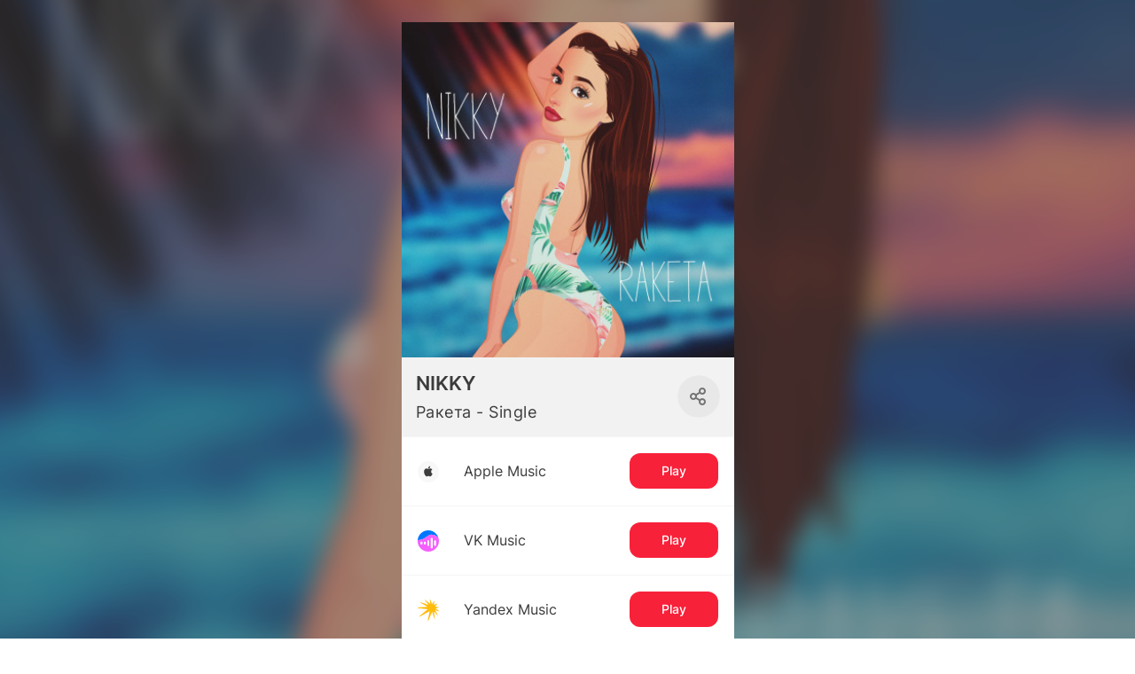

--- FILE ---
content_type: image/svg+xml
request_url: https://yastatic-net.ru/s3/bandlink/bandlink-external-pages/1.341.0/_next/static/media/googleplay-link.104bbb6a.svg
body_size: 784
content:
<?xml version="1.0" encoding="UTF-8"?>
<svg width="34px" height="34px" viewBox="0 0 34 34" version="1.1" xmlns="http://www.w3.org/2000/svg" xmlns:xlink="http://www.w3.org/1999/xlink">
    <!-- Generator: Sketch 48.2 (47327) - http://www.bohemiancoding.com/sketch -->
    <title>google play</title>
    <desc>Created with Sketch.</desc>
    <defs>
        <linearGradient x1="57.9176938%" y1="83.5960925%" x2="39.8692337%" y2="4.18836189%" id="linearGradient-1">
            <stop stop-color="#FCD08F" offset="0%"></stop>
            <stop stop-color="#F79673" offset="100%"></stop>
        </linearGradient>
        <linearGradient x1="71.8829635%" y1="13.4677612%" x2="28.5913037%" y2="116.386396%" id="linearGradient-2">
            <stop stop-color="#E74047" offset="0%"></stop>
            <stop stop-color="#7F50A0" offset="100%"></stop>
        </linearGradient>
        <linearGradient x1="71.8940115%" y1="85.4868908%" x2="28.3960329%" y2="-15.9805828%" id="linearGradient-3">
            <stop stop-color="#E6FFAB" offset="0%"></stop>
            <stop stop-color="#47BEBC" offset="100%"></stop>
        </linearGradient>
        <linearGradient x1="50.0011435%" y1="99.9998449%" x2="50.0011435%" y2="0.000388913438%" id="linearGradient-4">
            <stop stop-color="#84E9DB" offset="0%"></stop>
            <stop stop-color="#197491" offset="100%"></stop>
        </linearGradient>
    </defs>
    <g id="test-page" stroke="none" stroke-width="1" fill="none" fill-rule="evenodd" transform="translate(-368.000000, -1043.000000)">
        <g id="google-play" transform="translate(368.000000, 1043.000000)" fill-rule="nonzero">
            <circle id="Oval-2" fill="#EFEFEF" cx="17" cy="17" r="17"></circle>
            <g id="Google_Play_logo" transform="translate(9.287088, 7.714286)">
                <path d="M13.1588371,12.4461494 C15.4145408,11.244633 17.1372686,10.3268737 17.2939742,10.2432975 C17.7614347,9.99429191 18.2511763,9.35885384 17.2939742,8.85093419 C16.9863178,8.68737171 15.3099229,7.79775843 13.1561811,6.65425711 L10.1939746,9.55917838 L13.1588371,12.4461494 Z" id="path16" fill="url(#linearGradient-1)"></path>
                <path d="M10.193827,9.48578019 L0.719487875,19.0127387 C0.933445509,19.0398332 1.1907849,18.9832882 1.48678422,18.8216047 C2.09958839,18.4868992 8.68063007,14.8920178 13.1588371,12.4458549 L10.193827,9.48578019 Z" id="path23" fill="url(#linearGradient-2)"></path>
                <path d="M10.193827,9.48578019 L13.1560335,6.50700436 C13.1560335,6.50700436 2.14592128,0.512492336 1.48678422,0.153637391 C1.23342887,0.015661571 0.957202183,-0.0324900773 0.712700254,0.0218461864 L10.193827,9.48578019 Z" id="path30" fill="url(#linearGradient-3)"></path>
                <path d="M10.193827,9.48578019 L0.712552698,0.0219934391 C0.32093645,0.109167066 0,0.447406622 0,1.12727256 C0,2.2316681 0,16.9500222 0,17.8772728 C0,18.5175277 0.252470007,18.9678266 0.719340319,19.0127387 L10.193827,9.48578019 Z" id="path37" fill="url(#linearGradient-4)"></path>
            </g>
        </g>
    </g>
</svg>

--- FILE ---
content_type: application/javascript
request_url: https://yastatic-net.ru/s3/bandlink/bandlink-external-pages/1.341.0/_next/static/chunks/3627-918c2515e1f65771.js
body_size: 59286
content:
(self.webpackChunk_N_E=self.webpackChunk_N_E||[]).push([[3627],{94575:function(){},56762:function(){},15790:function(){},96822:function(){},96090:function(e,t,s){Promise.resolve().then(s.t.bind(s,92366,23)),Promise.resolve().then(s.bind(s,61671)),Promise.resolve().then(s.bind(s,83927)),Promise.resolve().then(s.bind(s,35142)),Promise.resolve().then(s.bind(s,50943)),Promise.resolve().then(s.bind(s,34882)),Promise.resolve().then(s.bind(s,63528)),Promise.resolve().then(s.bind(s,91052)),Promise.resolve().then(s.t.bind(s,3561,23)),Promise.resolve().then(s.t.bind(s,29388,23)),Promise.resolve().then(s.t.bind(s,78632,23)),Promise.resolve().then(s.t.bind(s,77542,23)),Promise.resolve().then(s.t.bind(s,10244,23)),Promise.resolve().then(s.t.bind(s,49712,23)),Promise.resolve().then(s.t.bind(s,13721,23)),Promise.resolve().then(s.t.bind(s,25618,23)),Promise.resolve().then(s.t.bind(s,25052,23)),Promise.resolve().then(s.t.bind(s,76736,23)),Promise.resolve().then(s.t.bind(s,49477,23)),Promise.resolve().then(s.t.bind(s,98598,23)),Promise.resolve().then(s.t.bind(s,81047,23)),Promise.resolve().then(s.t.bind(s,77423,23))},61671:function(e,t,s){"use strict";s.d(t,{BandLinkPageComponent:function(){return aT}});var a,i,n,l,r,o,d,c,u,m,_,p,g,h,b,f,k,v,y,x,w,j,N,C,S,I,L,T,E=s(79616),B=s(5552),A=s(71386),P=s(85301),R=s(64603),M=s.n(R),O=s(90896);let D=function(){let e=arguments.length>0&&void 0!==arguments[0]?arguments[0]:5,t="",s="ABCDEFGHIJKLMNOPQRSTUVWXYZabcdefghijklmnopqrstuvwxyz0123456789";for(let a=0;a<e;a++)t+=s.charAt(Math.floor(Math.random()*s.length));return t},F=()=>{let e=(0,O.xb)();return(0,B.useCallback)(t=>{let{alias:s,hash:a,eventType:i,extendedEventInfo:n,callback:l=()=>{}}=t,r=!1;if("disabled"===localStorage.getItem("performance_tracking")&&(r=!0),!1===r){let t=localStorage.getItem("visitor_id");t||(t=D(32).toLowerCase(),localStorage.setItem("visitor_id",t)),e.post("v1/analytics/smartlink-events",{json:(0,O.ct)({alias:s||a,eventType:i,hash:a,userLang:navigator.language,visitorId:t,...n&&{extendedEventInfo:n}})}).catch(()=>{}).finally(()=>{l()})}},[e])},q=()=>!0;var U=s(41777);let z=e=>{if(!e)return"";let t="";if((e=e.toLowerCase()).includes("itunes")&&e.includes("/app/")||e.includes("apps.apple.com")&&e.includes("/app/")||e.includes("apps.itunes.com")&&e.includes("/app/"))t="itunesapp";else if(e.includes("itunes")&&e.includes("app=apple"))t="apple-music";else if(e.includes("itunes"))t="itunes";else if(e.includes("amazon"))t="amazon";else if(e.includes("vkmusic:"))t="vkmusic-presave";else if(e.includes("spotify:")&&G(e))t="spotify-presave";else if(e.includes("deezer:"))t="deezer-presave";else if(e.includes("yandex:"))t="yandex-presave";else if(e.includes("apple:"))t="apple-presave";else if(e.includes("spotify"))t="spotify";else if(e.includes("music.youtube.com")||e.includes("music.youtu.be"))t="music-youtube";else if(e.includes("youtube.com/playlist")||e.includes("youtu.be/playlist"))t="youtube-playlist";else if(e.includes("youtube.com")||e.includes("youtu.be"))t="youtube";else if(e.includes("rutube.ru"))t="rutube";else if(e.includes("deezer"))t="deezer";else if(e.includes("bandcamp"))t="bandcamp";else if(e.includes("tidal.com"))t="tidal";else if(e.includes("music.yandex"))t="yandex";else if(e.includes("afisha.yandex"))t="yandexafisha";else if(e.includes("yandex.ru/efir"))t="yandexefir";else if(e.includes("api.tickets.yandex.net"))t="yandextickets";else if(e.includes("beatport.com"))t="beatport";else if(e.includes("play.google.com")&&e.includes("/apps/"))t="googleplayapp";else if(e.includes("play.google.com/store"))t="googleplaystore";else if(e.includes("play.google.com"))t="googleplay";else if(e.includes("zvooq.com")||e.includes("zvuk.com")||e.includes("zvooq.ru"))t="zvooq";else if(e.includes("music.beeline.ru"))t="beeline";else if(e.includes("privet.beeline.ru"))t="privet-beeline";else if(e.includes("megafon.ru"))t="megafon";else if(e.includes("mts:"))t="mts-presave";else if(e.includes("music.mts.ru")||e.includes("mts-music")||e.includes("mts.")&&e.includes("/music"))t="mts-music";else if(e.includes("music.line.me"))t="line-music";else if(e.includes("y.qq.com"))t="qq-music";else if(e.includes("mts.ru"))t="mts";else if(e.includes("tele2.ru"))t="tele2";else if(e.includes("pandora.com"))t="pandora";else if(e.includes("spiralmind-records.com"))t="spiralmind";else if(e.includes("contentchaos.ru"))t="contentchaos";else if(e.includes("cosmicleaf.com"))t="cosmicleaf";else if(e.includes("3plet.com"))t="triplet";else if(e.includes("axiomatic-records.com"))t="axiomatic";else if(e.includes("ubertrend-records.tech"))t="ubertrend";else if(e.includes("skyqode.com"))t="skyqode";else if(e.includes("soundcloud.com"))t="soundcloud";else if(e.includes("shazam.com"))t="shazam";else if(e.includes("vk.com/boom")||e.includes("boom.ru")||e.includes("boom://"))t="boom";else if(e.includes("abstraktreflections.net"))t="abstraktreflections";else if(e.includes("vk.com/music")||e.includes("music.vk.com")||e.includes("vk.com/artist")||e.includes("vk.com/audios"))t="vk_music";else if(e.includes("tips.yandex.ru"))t="yandex_tips";else if(e.includes("vk.com/video")||e.includes("vkvideo.ru/video"))t="vkvideo";else if(e.includes("vk.com"))t="vk";else if(e.includes("dzen.ru"))t="dzen";else if(e.includes("edinoepole"))t="edinoepole";else if(e.includes("intickets"))t="intickets";else if(e.includes("kassir.ru"))t="kassir";else if(e.includes("ponominalu"))t="ponominalu";else if(e.includes("qtickets"))t="qtickets";else if(e.includes("radario"))t="radario";else if(e.includes("ticketland"))t="ticketland";else if(e.includes("ticketscloud"))t="ticketscloud";else if(e.includes("timepad"))t="timepad";else if(e.includes("redkassa"))t="redkassa";else if(e.includes("concert.ru"))t="concertru";else if(e.includes("parter.ru"))t="parterru";else if(e.includes("tunein.com"))t="tunein";else if(e.includes("junodownload.com"))t="junodownload";else if(e.includes("stitcher.com"))t="stitcher";else if(e.includes("7digital.com"))t="sevendigital";else if(e.includes("https://band.link/05zxg"))t="landing-release";else if(e.includes("https://band.link/pfr7r"))t="landing-concert";else if(e.includes("https://band.link/sansarasummer2018"))t="landing-tour";else if(e.includes("https://mgt.band.link/112"))t="landing-podcast";else if(e.includes("https://band.link/short2"))t="landing-link-en";else if(e.includes("https://gazmanov.band.link"))t="landing-profile";else if(e.includes("https://band.link/short"))t="landing-link";else if(e.includes("https://band.link/bandlinkpromo_en.pdf"))t="bl-description-en";else if(e.includes("https://band.link/bandlinkpromo_ru.pdf"))t="bl-description";else if(e.includes("mixcloud.com"))t="mixcloud";else if(e.includes("https://band.link/login?"))t="bq-login-en";else if(e.includes("https://band.link/login"))t="bq-login";else if(e.includes("https://band.link/stranger"))t="landing-release-en";else if(e.includes("https://band.link/urbanhihat"))t="landing-concert-en";else if(e.includes("https://band.link/glastour2018"))t="landing-tour-en";else if(e.includes("https://mgt.band.link/111"))t="landing-podcast-en";else if(e.includes("https://glasperlenspiel.band.link"))t="landing-profile-en";else if(e.includes("https://www.qobuz.com"))t="qobuz";else if(e.includes("https://www.hdtracks.com"))t="hdtracks";else if(e.includes("http://recochoku.jp"))t="recochok";else if(e.includes("traxsource.com"))t="traxsource";else if(e.includes("odnoklassniki.ru")||e.startsWith("http://ok.ru/")||e.startsWith("https://ok.ru/")||e.startsWith("ok.ru/"))t="ok";else if(e.includes("anghami.com"))t="anghami";else if(e.includes("kuackmedia.com"))t="kuackmedia";else if(e.includes("moskassa.ru"))t="moskassa";else if(e.includes("mega-bilet.ru"))t="megabilet";else if(e.includes("dottedmusic.com"))t="dottedmusic";else if(e.includes("stereobilet.ru"))t="stereobilet";else if(e.includes("promodj.com"))t="promodj";else if(e.includes("kassy.ru"))t="kassyru";else if(e.includes("facebook.com"))t="facebook";else if(e.includes("twitter.com"))t="twitter";else if(e.includes("instagram.com"))t="instagram";else if(e.includes("16tons.ru"))t="tonn16";else if(e.includes("myyz.ru"))t="myyz";else if(e.includes("audiomack.com"))return"audiomack";else if(e.includes("napster.com"))return"napster";else if(e.includes("navimusic.ru"))return"navimusic";else if(e.includes("soundstream.media"))return"soundstream";else if(e.includes("music.apple.com"))return"apple-music";else if(e.includes("podfm.ru"))return"podfm";else if(e.includes("tiktok.com"))return"tik-tok";else if(e.includes("podcasts.google.com"))return"google-podcasts";else if(e.includes("podcasts.apple.com"))return"apple-podcasts";else if(e.includes("player.fm"))return"player-fm";else if(e.includes("iono.fm"))return"iono";else if(e.includes("tlgg.ru"))return"tlgg";else if(e.includes("patreon.com"))return"patreon";else if(e.includes("anchor.fm"))return"anchor";else if(e.includes("overcast.fm"))return"overcast";else if(e.includes("radiopublic.com"))return"radio-public";else if(e.includes("pocketcasts.com")||e.includes("pca.st"))return"pocket-casts";else if(e.includes("spreaker.com"))return"speaker";else if(e.includes("castbox.fm"))return"castbox";else if(e.includes("player.beyondpod.mobi"))return"beyond-pod";else if(e.includes("linkedin.com"))return"linkedin";else if(e.includes("mixer.com"))return"mixer";else if(e.includes("twitch.tv"))return"twitch";else if(e.includes("facecast.net"))return"facecast";else if(e.includes("pscp.tv"))return"pscp";else if(e.includes("music.lifecell.ua"))return"lifecell";else if(e.includes("yoomoney.ru"))return"yoomoney";else if(e.includes("zaycev.net"))return"zaycev_net";else if(e.includes("donate.stream"))return"donate_stream";else if(e.includes("donationalerts.com"))return"donationalerts";else if(e.includes("donatepay.ru"))return"donatepay";else if(e.includes("paypal.com")||e.includes("paypal.me"))return"paypal";else if(e.includes("money.yandex.ru"))return"yandex_money";else if(e.includes("planeta.ru"))return"planeta";else if(e.includes("boomstarter.ru"))return"boomstarter";else if(e.includes("gofundme.com"))return"gofundme";else if(e.includes("kickstarter.com"))return"kickstarter";else if(e.includes("indiegogo.com"))return"indiegogo";else if(e.includes("zoom.us"))return"zoom";else if(e.includes("cloudtips.ru"))return"cloudtips";else if(e.includes("likee.video")||e.includes("likee.com"))return"likee";else if(e.includes("emanate.live"))return"emanate";else if(e.includes("t.me")||e.includes("telegram.org"))return"telegram";else if(e.includes("viber:"))return"viber";else if(e.includes("whatsapp.com")||e.includes("wa.me"))return"whatsapp";else if(e.includes("zen.yandex.ru"))return"zen";else if(e.includes("boosty.to"))return"boosty";else if(e.includes("kkbox.fm")||e.includes("kkbox.com"))return"kkbox";else if(e.includes("kuwo.cn"))return"kuwo";return t},K=e=>(/^\+\d{6,15}$/.test(e.replace(/[-\s.()]/g,""))&&(e="tel:"+e.replace(/[-\s.()]/g,"")),/^[a-zA-Z0-9._%+-]+@[a-zA-Z0-9.-]+\.[a-zA-Z]{2,}$/.test(e.trim())&&(e="mailto:"+e.trim()),!e||e.startsWith("http")||e.startsWith("viber:")||e.startsWith("itms:")||e.startsWith("itmss:")||e.startsWith("tel:")||e.startsWith("mailto:")||(e="http://"+e.trim()),e&&e.includes("radario")&&(e.includes("?")?e+="&partnerId=1427":e+="?partnerId=1427"),e);(a=b||(b={})).PAGE_OPEN="pageOpen",a.LINK_CLICK="linkClick",a.DISCOGRAPHY_CLICK="discographyClick",a.TICKET_CLICK="ticketClick",a.TICKET_BUY_CLICK="ticketBuyClick",a.YOUTUBE_VIEW="youtubeView",a.VK_VIEW="vkView",a.FOOTER_CLICK="footerClick",a.TG_SUBSCRIPTION_LINK_CLICK="tgSubscriptionLinkClick",a.FEED_TAB_OPEN="feedTabOpen",a.PLAY_BUTTON_CLICK="playButtonClick";let V=(e,t,s)=>{let a="order";return e.profile_section_order.length?a+=e.profile_section_order.indexOf(s):a+=[{types:["label"],desktop:["description","soundcloud","artists","feed","streams","yandex_tips","donates","release","video","concerts","profile_links","contacts","qr","subscription","gating","bonus"],mobile:["description","soundcloud","artists","release","video","streams","yandex_tips","donates","profile_links","contacts","concerts","qr","bonus","subscription","gating"]},{types:["profile","podcaster"],desktop:["description","feed","streams","yandex_tips","donates","gallery","text","release","video","soundcloud","concerts","profile_links","contacts","qr","subscription","gating","bonus"],mobile:["description","release","video","streams","yandex_tips","donates","gallery","text","soundcloud","concerts","profile_links","contacts","qr","bonus","subscription","gating"]},{types:["release","podcast","presave","playlist"],desktop:["description","video","feed","streams","yandex_tips","donates","concerts","profile_links","qr","subscription","gating","bonus"],mobile:["description","video","streams","yandex_tips","donates","soundcloud","release_links","concerts","profile_links","qr","bonus","subscription","gating","official"]},{types:["social"],mobile:["description","video","streams","yandex_tips","donates","release_links","concerts","profile_links","contacts","qr","bonus","subscription","gating"]},{types:["concert"],desktop:["description","tickets","video","feed","streams","yandex_tips","donates","profile_links","qr","subscription","gating","bonus"],mobile:["description","streams","yandex_tips","donates","video","profile_links","qr","bonus","subscription","gating","official"]},{types:["event"],desktop:["description","concerts","video","feed","streams","yandex_tips","donates","contacts","profile_links","qr","subscription","gating","bonus"],mobile:["description","concerts","video","streams","yandex_tips","donates","contacts","qr","bonus","subscription","gating","official"]},{types:["agency"],desktop:["description","feed","streams","yandex_tips","donates","soundcloud","video","concerts","profile_links","contacts","qr","subscription","gating","bonus"],mobile:["description","official","streams","yandex_tips","donates","video","soundcloud","concerts","profile_links","qr","bonus","subscription","gating","contacts"]}].find(t=>t.types.includes(e.type))[t?"desktop":"mobile"].indexOf(s),e.profile_section_order.length&&e.profile_section_order.length===e.profile_section_order.indexOf(s)+1&&(a+=" last-block"),e.profile_section_order.length||"contacts"!==s||(a+=" last-block"),a},H=(e,t,s)=>{let a="";if(void 0!==t&&0===parseInt(t))a="";else if("store"===e.type){var i;a="".concat(s,"/img/merch/").concat(null===(i=e.store)||void 0===i?void 0:i.image.replace(".","_400x400."))}else e.event_image?a="".concat(s,"/img/bandlinks/").concat(e.event_image.replace(".","_370x370.")):e.release_image?a=e.release_image.replace("100x100bb","500x500bb").replace(/is([0-9]+).mzstatic.com/,"is$1-ssl.mzstatic.com"):e.artist_image&&"profile"===e.type?a=e.artist_image:e.parsed_social_content&&e.parsed_social_content.image&&"profile"===e.type&&(a=e.parsed_social_content.image);return a},G=e=>!!/^(spotify|deezer|yandex|apple|vkmusic|mts):[0-9]{12,20}/.test(e)&&e.replace(/^(spotify|deezer|yandex|apple|vkmusic|mts):/,""),Y=(e,t)=>{let s=e.user.custom_services;t=J(t);let a=s.findIndex(e=>J(e.full_link)===t);return!!s[a]&&!!s[a].redirect&&K(s[a].redirect)},J=e=>(e||(e=""),e.replace("https://","").replace("http://","")),W=function(e,t){let s=arguments.length>2&&void 0!==arguments[2]&&arguments[2],a="1000lqjf";if(t||(t=""),!(t=t.trim()).includes("apple.com"))return t;t=t.replace("itunes.apple.com","music.apple.com"),/^https?:\/\/geo.music.apple/.test(t)&&(t=t.replace("//geo.music.apple","//music.apple"));let i=t.split("?");if(i[1]){let n={};i[1].split("&").forEach(e=>{let t=e.split("=");n[t[0]]=t[1]}),n.mt=1,s?n.app="itunes":n.app&&"apple"!==n.app||(n.app="music"),e&&e.user&&e.user.apple_music_code?n.at=e.user.apple_music_code:n.at=a,n.ct||(n.ct="bq"),n.ct||(n.ct="bq"),n.Is||(n.Is="1"),n.ls||(n.ls="1");let l=[];for(let e in n)if(n.hasOwnProperty(e)){let t=e;n[e]&&(t+="="+n[e]),l.push(t)}t=i[0]+"?"+l.join("&")}else e&&e.user&&e.user.apple_music_code?t+="?mt=1&at="+e.user.apple_music_code+"&ct=bq":t+="?mt=1&at="+a+"&ct=bq",s?t+="&app=itunes":t+="&app=music";return t=t.replace(/\/(album|podcast|artist|playlist|app)\/[%\-0-9A-Za-z]+\//,"/$1/")},Z=(e,t,s)=>{let a=e.user.custom_services;t=J(t);let i=a.findIndex(e=>J(e.full_link)===t);-1===i&&(i=a.findIndex(e=>e.domain===$(t)));let n=[];return("dark"===e.theme&&n.push("link-dark"),a[i]&&!a[i].show_icon&&n.push("no-icon"),a[i]&&!a[i].show_button&&n.push("no-button"),a[i]&&a[i].background&&!a[i].background.endsWith("0)")&&n.push("custom-background"),z(t))?"vk_music"===z(t)&&s?new Date(s)<new Date("2021-11-30T23:59:59")?n.push("vk_music_old"):n.push("vk_music"):n.push(z(t)):a[i]&&a[i].image?287231===e.id?t.includes("hypocrisyband.com/preyoutube")?n.push("music-youtube"):t.includes("hypocrisyband.com/pretidal")?n.push("tidal"):t.includes("hypocrisyband.com/prenapster")?n.push("napster"):t.includes("hypocrisyband.com/prevk")?n.push("vk"):t.includes("hypocrisyband.com/preapple")?n.push("apple-music"):n.push(a[i].image):n.push(a[i].image):n.push("link-icon"),n},$=e=>{e||(e="");let t=e.replace(/^https?:\/\//,"");return(t=(t=(t=(t=t.split("/")[0]).split(":")[0]).split("?")[0]).split("#")[0]).toLowerCase()},X=e=>{if(e){if((e.includes("data-tc-event")||e.includes("data-tc-event-inline"))&&e.includes("data-tc-token")){let t=e.match(/data-tc-event="([A-Za-z0-9]*)"/);return{is_widget:!0,widget_type:"ticketscloud.com",widget_data:{tcEvent:t&&t[1]?t[1]:null,tcEventInline:(t=e.match(/data-tc-event-inline="([A-Za-z0-9-_.]*)"/))&&t[1]?t[1]:null,tcToken:(t=e.match(/data-tc-token="([A-Za-z0-9-_.]*)"/))&&t[1]?t[1]:null}}}if((e.includes("data-session-id")||e.includes("data-event-id"))&&e.includes("setDefaultClientKey")){let t=e.match(/data-session-id="([A-Za-z0-9=]*)"/),s=t&&t[1]?t[1]:null;return{is_widget:!0,widget_type:"afisha.yandex.ru",widget_data:{sessionId:s,eventId:(t=e.match(/data-event-id="([A-Za-z0-9=]*)"/))&&t[1]?t[1]:null,regionId:(t=e.match(/data-region-id="([A-Za-z0-9=]*)"/))&&t[1]?t[1]:null,clientKey:(t=e.match(/'setDefaultClientKey',\s'([A-Za-z0-9-_.]*)'/))&&t[1]?t[1]:null}}}if(e.includes("referral_auth")&&e.includes("alias")&&e.includes("date")&&e.includes("time")){let t=e.match(/referral_auth:\s?'([A-Za-z0-9-_.]*)'/),s=t&&t[1]?t[1]:null;return{is_widget:!0,widget_type:"ponominalu.ru",widget_data:{referral_auth:s,alias:(t=e.match(/alias:\s?'([A-Za-z0-9-_.]*)'/))&&t[1]?t[1]:null,date:(t=e.match(/date:\s?'([A-Za-z0-9-_.]*)'/))&&t[1]?t[1]:null,time:(t=e.match(/time:\s?'([A-Za-z0-9-_.]*)'/))&&t[1]?t[1]:null}}}if(e.includes("radario.Widgets.Event")){let t=e.match(/eventId\s?:\s?([0-9]*)/);return{is_widget:!0,widget_type:"radario.ru",widget_data:{eventId:t&&t[1]?t[1]:null}}}else if(e.startsWith("radario:")){let t=e.match(/radario\s?:\s?([0-9]*)/);return{is_widget:!0,widget_type:"radario.ru",widget_data:{eventId:t&&t[1]?t[1]:null}}}else if(e.includes("data-radario-event-id")&&e.includes("radarioButtonScript")){let t=e.match(/data-radario-event-id="([0-9]*)"/);return{is_widget:!0,widget_type:"radario.ru",widget_data:{eventId:t&&t[1]?t[1]:null}}}else if(/^(https?:\/\/)?(www\.)?radario.(ru|co)+\/(mobile\/)?events/.test(e)){let t=e.match(/[mobile\/]?events\/([0-9]+)/);return{is_widget:!0,widget_type:"radario.ru",widget_data:{eventId:t&&t[1]?t[1]:null}}}else if(e.includes("data-timepad-customized")){let t=e.match(/data-timepad-customized="([0-9]*)"/);return{is_widget:!0,widget_type:"timepad.ru",widget_data:{customizedId:t&&t[1]?t[1]:null}}}}return!1},Q=function(e,t){let s=arguments.length>2&&void 0!==arguments[2]&&arguments[2],a=null;s?(a=new Date).setTime(1e3*t):a=new Date((t=t.split("GMT")[0].split("T")[0]).replace(/-/g,"/"));let i=a.getDate(),n=ee(e,a.getMonth()),l=a.getFullYear();return e===U.eU.RU?i+" "+n+" "+l:n+" "+i+", "+l},ee=(e,t)=>({[U.eU.RU]:["января","февраля","марта","апреля","мая","июня","июля","августа","сентября","октября","ноября","декабря"],[U.eU.EN]:["January","February","March","April","May","June","July","August","September","October","November","December"],[U.eU.AR]:["January","February","March","April","May","June","July","August","September","October","November","December"]})[e][t],et=(e,t,s)=>{let a=t.user.custom_services;s=J(s);let i=a.findIndex(e=>J(e.full_link)===s);return -1===i&&(i=a.findIndex(e=>e.domain===$(s))),a[i]?a[i].service_name:es(e,s)},es=(e,t)=>{let s=z(t);if(!s)return"Link";if("itunes"===s)return"iTunes";if("amazon"===s)return"Amazon";if("spotify"===s||"spotify-presave"===s)return"Spotify";if("youtube-playlist"===s||"youtube"===s)return"YouTube";if("rutube"===s)return"Rutube";if("vkmusic-presave"===s)return e("music_services.vk_music");else if("deezer-presave"===s)return"Deezer";else if("yandex-presave"===s)return e("music_services.yandex_music");else if("apple-presave"===s)return"Apple Music";else if("deezer"===s)return"Deezer";else if("bandcamp"===s)return"Bandcamp";else if("tidal"===s)return"Tidal";else if("yandex"===s)return e("music_services.yandex_music");else if("yandexafisha"===s)return"Yandex Afisha";else if("yandextickets"===s)return"Яндекс Билеты";else if("yandexefir"===s)return"Яндекс Эфир";else if("beatport"===s)return"Beatport";else if("googleplay"===s)return"Play Music";else if("googleplaystore"===s)return"Google Play";else if("zvooq"===s)return e("music_services.zvuk");else if("beeline"===s)return"Beeline Music";else if("privet-beeline"===s)return"Privet.Beeline";else if("googleplayapp"===s)return"Play Market";else if("itunesapp"===s)return"App Store";else if("megafon"===s)return"Megafon";else if("mts-music"===s)return e("music_services.mts_music");else if("line-music"===s)return"Line Music";else if("qq-music"===s)return"QQ Music";else if("mts"===s)return"MTS";else if("mts-presave"===s)return e("music_services.mts_music");else if("tele2"===s)return"Tele2";else if("pandora"===s)return"Pandora";else if("spiralmind"===s)return"Spiralmind Records";else if("contentchaos"===s)return"Content Chaos";else if("triplet"===s)return"3plet Publishing";else if("axiomatic"===s)return"Axiomatic Records";else if("ubertrend"===s)return"Ubertrend Records";else if("skyqode"===s)return"SkyQode";else if("soundcloud"===s)return"SoundCloud";else if("shazam"===s)return"Shazam";else if("boom"===s)return e("music_services.vk_music");else if("apple-music"===s)return"Apple Music";else if("abstraktreflections"===s)return"Abstrakt Reflections";else if("vk_music"===s)return e("music_services.vk_music");else if("yandex_tips"===s)return e("content_services.yandex_donations");else if("vkvideo"===s)return e("content_services.vk_video");else if("vk"===s)return"VK";else if("dzen"===s)return e("content_services.dzen");else if("edinoepole"===s)return"Единое Поле";else if("intickets"===s)return"INTICKETS";else if("kassir"===s)return"Kassir.ru";else if("ponominalu"===s)return"Ponominalu";else if("qtickets"===s)return"Qtickets";else if("radario"===s&&t.includes("events/307315"))return"1й этаж";else if("radario"===s&&t.includes("events/329877"))return"2й этаж";else if("radario"===s)return"Radario";else if("ticketland"===s)return"Ticketland";else if("ticketscloud"===s)return"TicketsCloud";else if("timepad"===s)return"TimePad";else if("redkassa"===s)return"RedKassa";else if("concertru"===s)return"Concert.ru";else if("parterru"===s)return"Parter.ru";else if("tunein"===s)return"TuneIn";else if("junodownload"===s)return"Juno Download";else if("stitcher"===s)return"Stitcher";else if("sevendigital"===s)return"7digital";else if("cosmicleaf"===s)return"Cosmicleaf";else if("music-youtube"===s)return"YouTube Music";else if("landing-release-en"===s)return"Release landing";else if("landing-concert-en"===s)return"Concert landing";else if("landing-tour-en"===s)return"Tour landing";else if("landing-podcast-en"===s)return"Podcast landing";else if("landing-profile-en"===s)return"Artist landing";else if("landing-link-en"===s)return"Links shorter";else if("bl-description-en"===s)return"Description";else if("landing-release"===s)return"Лендинг релиза";else if("landing-concert"===s)return"Лендинг концерта";else if("landing-tour"===s)return"Лендинг тура";else if("landing-podcast"===s)return"Лендинг подкаста";else if("landing-profile"===s)return"Лендинг артиста";else if("landing-link"===s)return"Сокращение ссылок";else if("bl-description"===s)return"Описание сервиса";else if("mixcloud"===s)return"Mixcloud";else if("bq-login"===s)return"Регистрация";else if("bq-login-en"===s)return"Registration";else if("qobuz"===s)return"Qobuz";else if("hdtracks"===s)return"HDtracks";else if("recochok"===s)return"Recochok";else if("traxsource"===s)return"Traxsource";else if("ok"===s)return"OK";else if("anghami"===s)return"Anghami";else if("kuackmedia"===s)return"Kuack Media";else if("groovefox"===s)return"GrooveFox";else if("moskassa"===s)return"MosKassa";else if("megabilet"===s)return"MegaBilet";else if("dottedmusic"===s)return"Dotted Music";else if("stereobilet"===s)return"Stereobilet";else if("promodj"===s)return"PromoDJ";else if("kassyru"===s)return"Kassy.ru";else if("facebook"===s)return"Facebook";else if("twitter"===s)return"Twitter";else if("instagram"===s)return"Instagram";else if("tonn16"===s)return"16 Тонн";else if("myyz"===s)return"Myyz";else if("audiomack"===s)return"Audiomack";else if("napster"===s)return"Napster";else if("navimusic"===s)return"NaviMusic";else if("soundstream"===s)return"SoundStream";else if("podfm"===s)return"ПодФМ";else if("tik-tok"===s)return"TikTok";else if("google-podcasts"===s)return"Google Podcasts";else if("apple-podcasts"===s)return"Apple Podcasts";else if("player-fm"===s)return"PlayerFM";else if("iono"===s)return"Iono.fm";else if("tlgg"===s)return"Telegram";else if("patreon"===s)return"Patreon";else if("anchor"===s)return"Anchor";else if("overcast"===s)return"Overcast";else if("radio-public"===s)return"RadioPublic";else if("pocket-casts"===s)return"Pocket Casts";else if("speaker"===s)return"Spreaker";else if("castbox"===s)return"Castbox";else if("beyond-pod"===s)return"BeyondPod";else if("linkedin"===s)return"LinkedIn";else if("mixer"===s)return"Mixer";else if("twitch"===s)return"Twitch";else if("facecast"===s)return"Facecast";else if("pscp"===s)return"Periscope";else if("lifecell"===s)return"Lifecell Music";else if("donate_stream"===s)return"Я.Стример";else if("donationalerts"===s)return"DonationAlerts";else if("donatepay"===s)return"DonatePay";else if("paypal"===s)return"PayPal";else if("yandex_money"===s)return"Яндекс.Деньги";else if("planeta"===s)return"Planeta";else if("boomstarter"===s)return"BOOMSTARTER";else if("gofundme"===s)return"GoFundMe";else if("kickstarter"===s)return"Kickstarter";else if("indiegogo"===s)return"Indiegogo";else if("zoom"===s)return"Zoom";else if("cloudtips"===s)return"CloudTips";else if("likee"===s)return"Likee";else if("emanate"===s)return"Emanate";else if("telegram"===s)return"Telegram";else if("viber"===s)return"Viber";else if("whatsapp"===s)return"WhatsApp";else if("yoomoney"===s)return"YooMoney";else if("zaycev_net"===s)return"Zaycev.net";else if("zen"===s)return e("content_services.yandex_dzen");else if("boosty"===s)return"Boosty";else if("kkbox"===s)return"KKBOX";else if("kuwo"===s)return"Kuwo"},ea=e=>{let t=1;return void 0!==e&&0===parseInt(e)&&(t=0),t},ei=(e,t)=>{let s=z(t);if(!s||"itunes"===s&&t.includes("playlist"))return e("smartlink_buttons.play");if("itunes"===s);else if("amazon"===s&&t.includes("playlist"));else if("amazon"===s);else if("vkmusic-presave"===s)return e("smartlink_buttons.presave");else if("spotify-presave"===s)return e("smartlink_buttons.presave");else if("deezer-presave"===s)return e("smartlink_buttons.presave");else if("mts-presave"===s)return e("smartlink_buttons.presave");else if("yandex-presave"===s)return e("smartlink_buttons.presave");else if("apple-presave"===s)return e("smartlink_buttons.presave");else if("spotify"===s)return e("smartlink_buttons.play");else if("youtube"===s)return e("smartlink_buttons.play");else if("rutube"===s)return e("smartlink_buttons.play");else if("deezer"===s)return e("smartlink_buttons.play");else if("bandcamp"===s);else if("tidal"===s)return e("smartlink_buttons.play");else if("yandex"===s)return e("smartlink_buttons.play");else if("yandexafisha"===s);else if("yandextickets"===s);else if("yandexefir"===s)return e("smartlink_buttons.watch");else if("beatport"===s);else if("googleplaystore"===s);else if("googleplay"===s)return e("smartlink_buttons.play");else if("beeline"===s)return e("smartlink_buttons.play");else if("privet-beeline"===s)return e("smartlink_buttons.play");else if("zvooq"===s)return e("smartlink_buttons.play");else if("googleplayapp"===s)return e("smartlink_buttons.install");else if("itunesapp"===s)return e("smartlink_buttons.install");else if("megafon"===s);else if("mts-music"===s)return e("smartlink_buttons.play");else if("mts"===s);else if("tele2"===s);else if("pandora"===s)return e("smartlink_buttons.play");else if("spiralmind"===s)return e("smartlink_buttons.open");else if("contentchaos"===s)return e("smartlink_buttons.open");else if("triplet"===s)return e("smartlink_buttons.open");else if("axiomatic"===s)return e("smartlink_buttons.open");else if("ubertrend"===s)return e("smartlink_buttons.open");else if("skyqode"===s)return e("smartlink_buttons.open");else if("soundcloud"===s)return e("smartlink_buttons.play");else if("youtube-playlist"===s)return e("smartlink_buttons.play");else if("shazam"===s)return e("smartlink_buttons.play");else if("boom"===s)return e("smartlink_buttons.play");else if("apple-music"===s)return e("smartlink_buttons.play");else if("abstraktreflections"===s)return e("smartlink_buttons.open");else if("vk_music"===s)return e("smartlink_buttons.play");else if("yandex_tips"===s)return e("smartlink_buttons.support");else if("vkvideo"===s)return e("smartlink_buttons.watch");else if("vk"===s)return e("smartlink_buttons.open");else if("dzen"===s)return e("smartlink_buttons.open");else if("tunein"===s)return e("smartlink_buttons.play");else if("junodownload"===s);else if("stitcher"===s)return e("smartlink_buttons.play");else if("sevendigital"===s);else if("cosmicleaf"===s)return e("smartlink_buttons.open");else if("music-youtube"===s)return e("smartlink_buttons.play");else if("landing-release-en"===s)return e("smartlink_buttons.open");else if("landing-concert-en"===s)return e("smartlink_buttons.open");else if("landing-tour-en"===s)return e("smartlink_buttons.open");else if("landing-podcast-en"===s)return e("smartlink_buttons.open");else if("landing-profile-en"===s)return e("smartlink_buttons.open");else if("landing-link-en"===s)return e("smartlink_buttons.open");else if("bl-description-en"===s)return e("smartlink_buttons.open");else if("landing-release"===s)return e("smartlink_buttons.open");else if("landing-concert"===s)return e("smartlink_buttons.open");else if("landing-tour"===s)return e("smartlink_buttons.open");else if("landing-podcast"===s)return e("smartlink_buttons.open");else if("landing-profile"===s)return e("smartlink_buttons.open");else if("landing-link"===s)return e("smartlink_buttons.open");else if("bl-description"===s)return e("smartlink_buttons.open");else if("mixcloud"===s)return e("smartlink_buttons.play");else if("bq-login"===s)return e("smartlink_buttons.start");else if("bq-login-en"===s)return e("smartlink_buttons.start");else if("qobuz"===s)return e("smartlink_buttons.play");else if("hdtracks"===s);else if("recochok"===s);else if("traxsource"===s)return e("smartlink_buttons.play");else if("ok"===s)return e("smartlink_buttons.play");else if("anghami"===s)return e("smartlink_buttons.play");else if("kuackmedia"===s)return e("smartlink_buttons.play");else if("groovefox"===s)return e("smartlink_buttons.play");else if("moskassa"===s);else if("megabilet"===s);else if("dottedmusic"===s)return e("smartlink_buttons.open");else if("stereobilet"===s);else if("promodj"===s)return e("smartlink_buttons.play");else if("kassyru"===s);else if("facebook"===s)return e("smartlink_buttons.open");else if("twitter"===s)return e("smartlink_buttons.open");else if("instagram"===s)return e("smartlink_buttons.open");else if("tonn16"===s);else if("myyz"===s)return e("smartlink_buttons.play");else if("audiomack"===s)return e("smartlink_buttons.play");else if("soundstream"===s)return e("smartlink_buttons.play");else if("podfm"===s)return e("smartlink_buttons.play");else if("navimusic"===s);else if("tik-tok"===s)return e("smartlink_buttons.play");else if("google-podcasts"===s)return e("smartlink_buttons.play");else if("apple-podcasts"===s)return e("smartlink_buttons.play");else if("player-fm"===s)return e("smartlink_buttons.play");else if("iono"===s)return e("smartlink_buttons.play");else if("tlgg"===s)return e("smartlink_buttons.play");else if("patreon"===s)return e("smartlink_buttons.open");else if("anchor"===s)return e("smartlink_buttons.play");else if("overcast"===s)return e("smartlink_buttons.play");else if("radio-public"===s)return e("smartlink_buttons.play");else if("pocket-casts"===s)return e("smartlink_buttons.play");else if("speaker"===s)return e("smartlink_buttons.play");else if("castbox"===s)return e("smartlink_buttons.play");else if("beyond-pod"===s)return e("smartlink_buttons.play");else if("zaycev_net"===s)return e("smartlink_buttons.play");else if("linkedin"===s)return e("smartlink_buttons.open");else if("mixer"===s)return e("smartlink_buttons.watch");else if("twitch"===s)return e("smartlink_buttons.watch");else if("facecast"===s)return e("smartlink_buttons.watch");else if("pscp"===s)return e("smartlink_buttons.watch");else if("lifecell"===s)return e("smartlink_buttons.play");else if("donate_stream"===s)return e("smartlink_buttons.support");else if("donationalerts"===s)return e("smartlink_buttons.support");else if("donatepay"===s)return e("smartlink_buttons.support");else if("paypal"===s)return e("smartlink_buttons.support");else if("yandex_money"===s)return e("smartlink_buttons.support");else if("yoomoney"===s)return e("smartlink_buttons.support");else if("planeta"===s)return e("smartlink_buttons.support");else if("boomstarter"===s)return e("smartlink_buttons.support");else if("gofundme"===s)return e("smartlink_buttons.support");else if("kickstarter"===s)return e("smartlink_buttons.support");else if("indiegogo"===s)return e("smartlink_buttons.support");else if("zoom"===s)return e("smartlink_buttons.watch");else if("cloudtips"===s)return e("smartlink_buttons.support");else if("likee"===s)return e("smartlink_buttons.open");else if("emanate"===s)return e("smartlink_buttons.play");else if("telegram"===s)return e("smartlink_buttons.open");else if("zen"===s)return e("smartlink_buttons.open");else if("boosty"===s)return e("smartlink_buttons.subscribe");else if("kkbox"===s)return e("smartlink_buttons.play");else if("kuwo"===s)return e("smartlink_buttons.play");return e("smartlink_buttons.buy")},en=(e,t,s)=>""!==e?0!==parseInt(e):![!!t.artist_yandex_music,!!t.artist_vk,!!t.artist_dzen,!!t.artist_telegram,!!t.artist_youtube,!!t.artist_tiktok,!!(t.artist_instagram&&s!==U.eU.RU),!!(t.artist_facebook&&s!==U.eU.RU),!!t.artist_twitter,!!t.artist_whatsapp,!!t.artist_viber,!!t.artist_official].every(e=>!1===e)&&!!t.social_links_enabled,el=function(e){let t=arguments.length>1&&void 0!==arguments[1]?arguments[1]:{},s=arguments.length>2&&void 0!==arguments[2]?arguments[2]:[];function a(e){return e.replace(/([a-z0-9])([A-Z])/g,"$1-$2").toLowerCase()}let i=[e];for(let[s,n]of Object.entries(t))!0===n?i.push("".concat(e,"_").concat(a(s))):(n||0===n)&&i.push("".concat(e,"_").concat(a(s),"_").concat(a(n.toString())));return i.push(...s),i.join(" ")},er=e=>{let t=[];return e.itunes_info&&e.itunes_info.tracksInfo&&(t=e.itunes_info.tracksInfo.filter(e=>e.preview).map(e=>({wrapperType:e.type,trackName:e.name,previewUrl:e.preview}))),t},eo=e=>{let t=z(e);return"instagram"===t||"facebook"===t},ed=e=>{let t=e.length,s={};if(t>9){let[a,i,n,l]=e=e.split(",");if((t=e.length)<3||t>4)return null;s.r=parseInt("a"===a[3]?a.slice(5):a.slice(4)),s.g=parseInt(i),s.b=parseInt(n),s.a=l?parseFloat(l):-1}else{if(8===t||6===t||t<4)return null;t<6&&(e="#"+e[1]+e[1]+e[2]+e[2]+e[3]+e[3]+(t>4?e[4]+e[4]:"")),e=parseInt(e.slice(1),16),9===t||5===t?(s.r=e>>24&255,s.g=e>>16&255,s.b=e>>8&255,s.a=Math.round((255&e)/.255)/1e3):(s.r=e>>16,s.g=e>>8&255,s.b=255&e,s.a=-1)}return s},ec=(e,t,s,a)=>{let i,n,l,r,o,d,c,u;return(u="string"==typeof s,"number"!=typeof e||e<-1||e>1||"string"!=typeof t||"r"!==t[0]&&"#"!==t[0]||s&&!u)?null:(c=t.length>9,c=u?s.length>9||"c"===s&&!c:c,o=ed(t),r=e<0,d=s&&"c"!==s?ed(s):r?{r:0,g:0,b:0,a:-1}:{r:255,g:255,b:255,a:-1},r=1-(e=r?-1*e:e),o&&d)?(a?(i=Math.round(r*o.r+e*d.r),n=Math.round(r*o.g+e*d.g),l=Math.round(r*o.b+e*d.b)):(i=Math.round((r*o.r**2+e*d.r**2)**.5),n=Math.round((r*o.g**2+e*d.g**2)**.5),l=Math.round((r*o.b**2+e*d.b**2)**.5)),u=o.a,d=d.a,u=(o=u>=0||d>=0)?u<0?d:d<0?u:u*r+d*e:0,c)?"rgb"+(o?"a(":"(")+i+","+n+","+l+(o?","+Math.round(1e3*u)/1e3:"")+")":"#"+(4294967296+16777216*i+65536*n+256*l+(o?Math.round(255*u):0)).toString(16).slice(1,o?void 0:-2):null},eu=e=>!!(G(e)&&q())&&(localStorage.getItem("presaved")||"").includes(e),em=e=>e.feed_enabled&&(e.facebook_id||e.artist_facebook||e.artist_twitter||e.artist_vk||e.artist_youtube),e_=(e,t,s,a)=>{let i=["playlist","podcast","release"].includes(e.type),n=!!(em(e)&&!t&&!s);return!!(i?!a&&n:n)},ep=function(e,t,s){let a=arguments.length>3&&void 0!==arguments[3]?arguments[3]:"";s=J(s);let i=t.user.custom_services,n=i.findIndex(e=>J(e.full_link)===s);if(-1===n&&(n=i.findIndex(e=>e.domain===$(s))),i[n]&&i[n].button_custom_text)return i[n].button_custom_text;if(a&&a.length)return a;if("Link"!==es(e,s)||!i[n])return ei(e,s);{let t=i[n].button_text;if("install"===t)return e("smartlink_buttons.install");if("buy"===t)return e("smartlink_buttons.buy");if("open"===t)return e("smartlink_buttons.open");if("start"===t)return e("smartlink_buttons.start");else if("play"===t)return e("smartlink_buttons.play")}},eg=e=>e.replace(/(https?:\/\/[^\s]+)/g,'<a href="$1" nofollow target="_blank" style="text-decoration:none">$1</a>'),eh=(e,t)=>{if(1===e.sort_services_by_clicks&&e.services_order_cached){let s="link_"+(t.url||"");return s.includes("://itunes")&&(s=s.replace("://.geo.itunes","://itunes")),"order"+e.services_order_cached.indexOf(s)}return""},eb=()=>{let e=(0,O.xb)(),[t,s]=(0,B.useState)();return(0,B.useCallback)((a,i)=>{if(!i.includes("music.yandex.ru"))return i;e.get("base/find/".concat(a.base_artist_id)).then(e=>e.json()).then(e=>{e[0]&&e[0].name.trim().length>0&&s(e[0].name)}).catch(()=>{});let n="custom";a.release_name&&a.release_name.trim().length&&(n=a.release_name);let l=null===t&&a.artist_name&&a.artist_name.trim().length?a.artist_name:t;l||(l="null");let r="utm_source=bandlink&utm_medium="+encodeURIComponent(l)+"&utm_campaign="+encodeURIComponent(n)+"&utm_term="+a.hex;return i.split("?")[1]?i+="&"+r:i+="?"+r,i},[e,t])},ef=e=>{if(e.includes("boom.ru")&&!e.includes("trk.mail.ru")&&!e.startsWith("https://share.boom.ru")){let t=parseInt(e.split("album/")[1]);e="https://trk.mail.ru/c/tyotf4?mt_deeplink=boom://album/".concat(t,"&mt_fallback=https://boom.ru/redirect/album/").concat(t)}return e},ek=e=>e.includes("amazon.com")&&!e.includes("tag=")?e.includes("?")?e+"&tag=bandlnk-20":e+"?tag=bandlnk-20":e,ev=()=>{let e=eb(),{bandlinkDomainEndpoint:t}=(0,O.ZR)(),s=(0,O.Ng)().has(O.eh.EXTERNAL_PAGES_PRESAVES_SAVE_PRESAVE_ORIGIN);return(0,B.useCallback)((a,i,n)=>{let l=G(i);if(l){let e=Y(a,i);!1===e&&(e=location.href);let r=t;if(s&&(r=window.location.origin),i.startsWith("spotify:"))return"https://accounts.spotify.com/authorize?response_type=code&client_id=b4a316c64a59474d976ffc5dbf6e25e0&scope=".concat(encodeURIComponent("user-follow-modify user-read-email user-library-modify"),"&redirect_uri=").concat(r,"/spotify&state=").concat(a.id,"|").concat(e,"|").concat(l,"|").concat(a.hex);if(i.startsWith("yandex:"))return"".concat(r,"/save-presave?type=yandex&bandlink_id=").concat(a.id,"&bandlink_hash=").concat(a.hex,"&upc=").concat(l,"&redirectUrl=").concat(e);if(i.startsWith("apple:"))return"";if(i.startsWith("vkmusic:"))return"".concat(r,"/save-presave?type=vkmusic&bandlink_id=").concat(a.id,"&bandlink_hash=").concat(a.hex,"&upc=").concat(l,"&redirectUrl=").concat(e);else if(i.startsWith("mts:"))return"".concat(r,"/save-presave?type=mts&bandlink_id=").concat(a.id,"&bandlink_hash=").concat(a.hex,"&upc=").concat(l,"&redirectUrl=").concat(encodeURIComponent(e)).concat(n?"&presaveDraftId=".concat(n):"");else return"".concat(r,"/save-presave?type=deezer&bandlink_id=").concat(a.id,"&bandlink_hash=").concat(a.hex,"&upc=").concat(l,"&redirectUrl=").concat(e)}return ek(ef(W(a,e(a,K(i)))))},[e,t,s])},ey=()=>{let e=F(),t=ev();return(0,B.useCallback)(function(s,a,i,n,l){let r=arguments.length>5&&void 0!==arguments[5]?arguments[5]:"click",o=arguments.length>6&&void 0!==arguments[6]&&arguments[6],d=arguments.length>7&&void 0!==arguments[7]?arguments[7]:"";if(e({alias:s.alias,hash:s.hex,eventType:i,extendedEventInfo:n}),void 0===window.ttq&&console.log("ttq is not defined"),void 0!==window.VK&&window.VK){let e=[s.artist_name,M()(s.artist_name,{separator:" ",maintainCase:!0}),"event"===s.type?"tour":s.type,"",a,l,M()(l,{separator:" ",maintainCase:!0}),r,s.base_artist_id];s.vk_pixel&&"free"!==s.user.computed_plan&&(window.VK.Retargeting.Init(s.vk_pixel),window.VK.Retargeting.Event(e.join(";")))}else console.log("VK is not defined");if(o){let e="_self";(window.self!==window.top||"_blank"===d)&&(e="_blank"),window.open(t(s,a),e)}},[e,t])};var ex=s(27007),ew=s.n(ex);let{CONFIG_ENV:ej}=s(28070).env,eN=e=>"object"==typeof e,eC=e=>{let t=new WeakMap;return new Proxy(e,{get:(e,s)=>{let a=e[s];if(eN(a)){let e=t.get(a);if(e)return e;let s=eC(a);return t.set(a,s),s}return"production"===ej?null:a}})};eC({chartContent:{id:"chart-content",nested:{banner:"chart-banner",title:"chart-title",description:"chart-description",nitroPlaylist:"chart-nitro-playlist"}},chartTabs:{id:"chart-tabs",nested:{nitroChart:"nitro-chart-tab",bandlinkChart:"bandlink-chart-tab"}},chartTable:{id:"chart-table"},chartHeader:{id:"chart-header",nested:{placeColumn:"table-place-column",releaseColumn:"table-release-column",listenersColumn:"table-listeners-column",filter:{id:"table-filter",nested:{day:"filter-day",week:"filter-week",month:"filter-month"}}}},chartTooltip:{id:"chart-tooltip",nested:{title:"tooltip-title",label:"tooltip-label",count:"tooltip-count"}},chartItem:{id:"chart-item",nested:{place:"item-place",dynamics:"item-dynamics",cover:"item-cover",link:"item-link",releaseName:"item-release-name",artistName:"item-artist-name",copyButton:"item-copy-button",crownIcon:"item-crown",releaseDate:"item-release-date",listenersCount:"item-listeners-count",tooltipIcon:"item-tooltip-icon",arrowIcon:"item-arrow-icon",generator:"item-generator"}},chartImage:{id:"chart-image-block",nested:{closeButton:"chart-image-close-button",image:"chart-image-generated",linkButton:"chart-image-link-button",downloadButton:"chart-image-download-button"}},chartNitroFooter:{id:"chart-nitro-footer",nested:{nitroText:"chart-nitro-text",ymLogo:"ym-logo"}}}),eC({filters:{id:"filters-list",nested:{all:"all-tab",releases:"releases-tab",concerts:"concerts-tab",tours:"tours-tab",artists:"artists-tab",labels:"labels-tab",podcasts:"podcasts-tab",playlists:"playlists-tab"}},smartlinkList:{id:"smartlink-list",nested:{showMore:"show-more-button"}},smartlink:{id:"smartlink-block",nested:{title:"smartlink-name",image:"smartlink-image"}}}),eC({headerBlock:{id:"header-block"},footerBlock:{id:"footer-block"},mainMenu:{logoImg:"logo-image",servicesMenu:{id:"services-menu-button",nested:{pagesButton:"pages-services-menu-button",analyticsButton:"analytics-services-menu-button"}},chartButton:"chart-button",scannerButton:"scanner-button",examplesButton:"examples-button",mediaButton:"media-button",infoHelpButton:"info-help-button"},localesMenu:{id:"locales-menu",nested:{ruButton:"ru-language-button",enButton:"en-language-button",arButton:"ar-language-button"}},authMenu:{id:"auth-menu",nested:{registrationButton:"registration-button",loginButton:"login-button",manageButton:"manage-button"}},bannerBlock:{id:"banner-block",nested:{learnMoreButton:"learn-more-button",closeButton:"close-banner-button"}},registrationBlock:{id:"registration-block",nested:{registerButton:"register-button"}},adsBlock:{id:"ads-block"},infoBlock:{id:"info-block",nested:{pagesBlock:{id:"bandlink-pages-block",nested:{registerButton:"register-button",learnMoreButton:"learn-more-button"}},analyticsBlock:{id:"bandlink-analytics-block",nested:{registerButton:"register-button",learnMoreButton:"learn-more-button"}},scannerBlock:{id:"bandlink-scanner-block",nested:{tryNowButton:"try-now-button"}}}},statisticsBlock:{id:"statistics-block"}}),eC({scannerContent:{id:"scanner-content",nested:{header:"scanner-title",description:"scanner-description",searchInput:"search-input",backToTopButtonShown:"back-to-top-button-shown",backToTopButtonHidden:"back-to-top-button-hidden",filterButton:"scanner-filter-button"}},scannerList:{id:"scanner-list",nested:{searchResult:"search-result"}},artistCard:{id:"artist-card",nested:{cover:"artist-cover",name:"artist-name",statisticsButton:"artist-statistics-button",loadMoreButton:"load-more-button",hideMoreButton:"hide-more-button"}},statisticsCard:{id:"statistics-pop-up-card",nested:{title:"statistics-title",value:"statistics-value",graph:"statistics-graph"}},playlistsList:{id:"playlists-list",nested:{container:"playlist-container",cover:"playlist-cover",link:"playlist-link",title:"playlist-title",track:"track-info",likes:"playlist-likes",chartInfo:"chart-info-stats",musicService:"chart-music-service"}},chartPlaylist:{id:"chart-playlist-card",nested:{cover:"chart-playlist-cover",title:"chart-playlist-title",track:"chart-playlist-track",place:"chart-playlist-place",date:"chart-playlist-date",maxPlace:"chart-playlist-max-place",daysInChart:"chart-playlist-days-in-chart"}}});let eS=eC({backgroundBlock:{id:"smartlink-background",nested:{blur:"background-blur",image:"background-image"}},clubCard:{id:"smartlink-club"},concertCard:{id:"smartlink-concert"},customCard:{id:"smartlink-custom"},labelCard:{id:"smartlink-label"},profileCard:{id:"smartlink-profile"},releaseCard:{id:"smartlink-release"},tourCard:{id:"smartlink-tour"},modules:{id:"smartlink-modules",player:"media-player",nested:{yandexMusicPlayer:"yandex-music-player",soundcloudPlayer:"soundcloud-player",itunesPlayer:{id:"itunes-player",trackName:"itunes-player-track",playButton:"itunes-player-play",stopButton:"itunes-player-stop",prevButton:"itunes-player-prev",nextButton:"itunes-player-next"}}},powerBy:{id:"powered-by",nested:{cookiesText:"cookies-text",cookiesButton:"cookies-button",bandlinkButton:"bandlink-button"}},modalWindow:{id:"modal-window",nested:{closeButton:"modal-close-button",text:"modal-test-field",policyButton:"modal-policy-button"}}});eC({headerBlock:{id:"info-header-block",nested:{title:"info-title",subtitle:"info-subtitle"}},cardBlock:"info-card-block-with-link",footerBlock:"info-footer-block"}),eC({id:"page-terms",header:"page-terms-header",text:"page-terms-text"});let eI=eC({id:"yandex-tips-module",header:"yandex-tips-header",nested:{description:"yandex-tips-description",donateImage:"yandex-tips-donate-img",donateText:"yandex-tips-donate-text",donateButton:"yandex-tips-donate-button"}}),eL=eC({id:"videos-module",header:"videos-header",videoItem:{id:"video-item",nested:{videoList:"video-list",videoPreview:"video-preview-data",nextButton:"slider-next-button",prevButton:"slider-prev-button",playButton:"youtube-play-button",ytFrame:"youtube-iframe"}}}),eT=eC({id:"textblock-module",header:"textblock-header",nested:{text:"textblock-description"}}),eE=eC({id:"tickets-module",header:"tickets-header",ticketsBlock:{id:"tickets-block",nested:{link:"tickets-link",linkButton:"tickets-link-button"}}}),eB=eC({id:"tabs-module",nested:{releaseAndInfoTab:"release-info-tab",newsTab:"news-tab"}}),eA=eC({id:"artistinfo-module",nested:{eventBlock:"event-block",coverImage:"cover-image",artistName:"artist-name",eventName:"event-name",verifiedSign:"verified-sign",eventDate:"event-date-info",eventVKButton:"event-VK-button",releaseName:"release-name-info",shareButton:"share-button",prevButton:"prev-release-button",nextButton:"next-release-button",sharingList:{id:"sharing-list",buttons:{facebook:"share-facebook",vk:"share-vk",whatsapp:"share-whatsapp",viber:"share-viber",telegram:"share-telegram",copy:"share-copy",close:"share-close"}}}}),eP=eC({streams:{id:"streams",nested:{header:"stream-header",description:"stream-description"}},streamLinks:{id:"stream-links",nested:{streamLink:"stream-link",linkButton:"link-button"}}}),eR=eC({id:"subscription-module",header:"subscription-header",nested:{emailInput:"sub-email-input",subscribeButton:"subscribe-button",telegramIcon:"sub-telegram-icon",telegramText:"sub-telegram-text",telegramButton:"sub-telegram-button"}}),eM=eC({id:"social-links-module",nested:{ymButton:"yandexmusic-social-link",vkButton:"vk-social-link",dzenButton:"dzen-social-link",telegramButton:"telegram-social-link",youtubeButton:"youtube-social-link",tiktokButton:"tiktok-social-link",instagramButton:"instagram-social-link",facebookButton:"facebook-social-link",twitterButton:"twitter-social-link",whatsappButton:"whatsapp-social-link",viberButton:"viber-social-link",officialButton:"official-social-link",blButton:"bandlinkprofile-social-link"}}),eO=eC({id:"photogallery-module",header:"photogallery-header",slide:{id:"slide-media-block",nested:{image:"photogallery-image",text:"photogallery-text"}}}),eD=eC({id:"qrcode-module",nested:{header:"qrcode-header",qrImage:"qrcode-image"}}),eF=eC({id:"news-vk-module",nested:{artistImage:"news-artist-img",artistName:"news-artist-name",date:"news-post-date",textPost:"news-post-text",postBody:"news-post-body",vkButton:"news-vk-button"}}),eq=eC({id:"gating-module",header:"gating-header",block:{id:"gating-block",nested:{infoText:"gating-info-text",resultText:"gating-result-text",ymLink:"gating-ym-link",giftButton:"gating-gift-button",emailInput:"gating-email-input"}}}),eU=eC({id:"description-module",nested:{header:"description-header",text:"description-text",showButton:"description-showbutton"}}),ez=eC({id:"music-services-module",nested:{service:"music-service-item",link:"music-service-link",textName:"music-service-text",actionButton:"music-service-action-button"}}),eK=eC({id:"contacts-module",header:"contacts-header",nested:{description:"contacts-description"}}),eV=eC({id:"music-module",header:"music-header",nested:{musicItem:"music-release-item",prevButton:"music-prev-button",nextButton:"music-next-button",coverButton:"music-cover-button",releaseButton:"music-release-button"}}),eH=eC({donations:{id:"donations-module",nested:{header:"donations-header"}},donationLinks:{id:"donation-links",nested:{donationLink:"donation-link",linkButton:"donation-button"}}}),eG=eC({id:"concerts-module",header:"concerts-header",nested:{eventBlock:"concert-block-item",place:"concert-ticket-place",date:"concert-ticket-date",ticketsButton:"concert-ticket-button",vkButton:"concert-vk-button"}}),eY=eC({id:"external-links-module",nested:{header:"external-links-header",linkBoxShowed:"external-links-box-showed",linkBoxHidden:"external-links-box-hidden",link:"external-links-link"}}),eJ=eC({arrowOpenButton:"arrow-open-button",arrowCloseButton:"arrow-close-button"}),eW=eC({id:"artists-module",header:"artists-header",nested:{prevButton:"artists-prev-button",nextButton:"artists-next-button",artistsBlock:"artists-block",artistName:"artist-name",artistCover:"artist-cover",artistCloseButton:"artist-close-button",artistSocialMediaButton:"artist-social-media-button"}}),eZ=eC({linkBlock:{id:"custom-link-block",text:"custom-block-text",link:"custom-block-link",actionButton:"custom-block-action-button"},textBlock:"custom-text",galleryBlock:{id:"custom-gallery",prevButton:"custom-gallery-prev-button",nextButton:"custom-gallery-next-button",collage:{id:"custom-gallery-collage",item:"custom-gallery-collage-item"}},videoBlock:{id:"custom-video",prevButton:"custom-video-prev-button",nextButton:"custom-video-next-button"},qrCodeBlock:"custom-qr-code",releasesBlock:"custom-releases",officialBlock:"custom-official",gatingBlock:"custom-gating",yandexTipsBlock:{id:"custom-yandex-tips"}});s(39196);let e$=e=>{let{bandLink:t,picture:s}=e,a="rgba(240, 240, 240, 1)",{s3Url:i}=(0,O.ZR)(),n=H(t,s,i),l=(()=>{let e=t.default_background;return e&&e.includes("rgba")?e.endsWith("0)")&&!n?{backgroundColor:a}:{backgroundColor:e}:n?void 0:{backgroundColor:a}})(),r=t.background_image?{backgroundImage:"url(".concat(i,"/img/bandlinks/").concat(t.background_image,")")}:n?{backgroundImage:"url(".concat(n,")")}:void 0;return(0,E.jsx)("div",{className:"el-background","data-testid":eS.backgroundBlock.id,children:t.background_image?(0,E.jsx)("div",{className:"el-background__normal-image","data-testid":eS.backgroundBlock.nested.image,style:r}):(0,E.jsxs)(E.Fragment,{children:[(0,E.jsx)("div",{className:"el-background__color-mask",style:l}),(0,E.jsx)("div",{className:"el-background__blur","data-testid":eS.backgroundBlock.nested.blur,style:r}),n&&(0,E.jsx)("div",{className:"el-background__blur-mask"})]})})};s(60072);let eX=e=>{let{hasArrow:t,isArrowRotated:s,className:a,children:i,testid:n,onClick:l=()=>{}}=e;return(0,E.jsxs)("div",{className:ew()(a,"el-module-head",{"el-module-head_clickable":t}),"data-testid":n,onClick:()=>l(),children:[i,t&&(0,E.jsx)("div",{className:ew()("el-module-head__arrow",{"el-module-head__arrow_rotated":s}),"data-testid":s?eJ.arrowCloseButton:eJ.arrowOpenButton})]})},eQ=e=>{let{sessionId:t,eventId:s,regionId:a,clientKey:i}=e;return(0,B.useEffect)(()=>{let e="YandexTicketsDealer";(window[e]=window[e]||[]).push(["setDefaultClientKey",i]),requestAnimationFrame(()=>{if(window.yandexAfishaLoaded)console.log("afisha already loaded");else{var e;console.log("afisha not loaded"),window.yandexAfishaLoaded=!0;let t="?"+new Date().getTime()*Math.random(),s=document.createElement("script"),a=document.getElementsByTagName("script")[0];s.async=!0,s.src="https://widget.afisha.yandex.ru/dealer/dealer.js"+t,null==a||null===(e=a.parentNode)||void 0===e||e.insertBefore(s,a)}})},[i]),(0,E.jsxs)("div",{className:"el-widget-button-afisha",children:[t&&(0,E.jsx)("div",{is:"y:ticket","data-session-id":t,"data-template":"yandex-button","data-region-id":a}),s&&(0,E.jsx)("div",{is:"y:ticket","data-event-id":s,"data-template":"yandex-button","data-region-id":a}),(0,E.jsx)("script",{id:"yandex-button",type:"text/html",children:(0,E.jsx)("div",{style:{position:"absolute",width:"100%",height:"100%",cursor:"pointer",left:0,top:0,opacity:0},children:"Купить билет"})})]})},e0=e=>{let{referral_auth:t,alias:s,date:a,time:i}=e;return(0,B.useEffect)(()=>{console.log(t);let e=document.createElement("script");e.type="text/javascript",e.src="//w.cultserv.ru/v2.0/js/widgetloader.js",e.onload=function(){var e;null===(e=window.pnwidget)||void 0===e||e.init({})},document.head.appendChild(e)},[t]),(0,E.jsx)("img",{alt:"",className:"el-widget-button-ponominalu",src:"//ponominalu.ru/partners/img/170x45_r.png",style:{cursor:"pointer",display:"block",zIndex:3,width:"100%",height:"100%",position:"absolute",top:0,left:0,opacity:0},onClick:()=>{var e;null===(e=window.pnwidget)||void 0===e||e.show({scrollToWidget:!0,closeButton:!0,hideHeader:!1,event:{alias:s,date:a,time:i},referral_auth:t})}})};var e1=s(8027),e3=s.n(e1);let e2=e=>{let t={googleAnalyticsConnect:"UA-119148156-1",googleAnalyticsInit:"UA-119148156-1",googleAnalyticsCounter:"UA-156663672-1",googleAdWordsConnect:"AW-880896570",googleAdWordsInit:"AW-880896570",googleTagManager:"GTM-NQWQ4NH",facebookPixel:"719872328486778",tikTokPixel:"C60JDQLTJPREF2EE3A70",facebookSdkInit:"1260701370956777",vkRetargeting:"VK-RTRG-423684-1ZNT5"};return e&&(t.yandexMetrika=e),t},e5={getExternalScript(e,t,s){let a,{metrikaCounter:i}=e,n=arguments.length>3&&void 0!==arguments[3]?arguments[3]:{},l=e2(i);switch(!s&&l[t]&&(s=l[t]),t){case"yandexMetrika":a={id:"yandexMetrika",innerHTML:"\n                        (function (d, w, c) {\n                            (w[c] = w[c] || []).push(function () {\n                                try {\n                                    w[".concat(e3()("yaCounter"+s),"] = new Ya.Metrika({\n                                        id: ").concat(e3()(s),",\n                                        clickmap: true,\n                                        trackLinks: true,\n                                        accurateTrackBounce: true,\n                                        yaDisableGDPR: true,\n                                        ").concat(n.enableWebvisor?"webvisor: true":"",'\n                                    });\n                                } catch (e) {console.warn(e)}\n                            });\n                            var n = d.getElementsByTagName("script")[0],\n                                s = d.createElement("script"),\n                                f = function () {\n                                    n.parentNode.insertBefore(s, n);\n                                };\n                            s.type = "text/javascript";\n                            s.async = true;\n                            s.src = "https://mc.yandex.ru/metrika/watch.js";\n                            if (w.opera == "[object Opera]") {\n                                d.addEventListener("DOMContentLoaded", f, false);\n                            } else {\n                                f();\n                            }\n                        })(document, window, "yandex_metrika_callbacks");\n                    '),type:"text/javascript",charset:"utf-8"};break;case"googleAnalyticsConnect":a={id:"googleAnalyticsConnect",src:"https://www.googletagmanager.com/gtag/js?id=".concat(s),async:!0,type:"text/javascript",charset:"utf-8"};break;case"googleAnalyticsInit":a={id:"googleAnalyticsInit",innerHTML:"\n                        window.dataLayer = window.dataLayer || [];\n                        function gtag() { dataLayer.push(arguments); }\n                        gtag('js', new Date());\n                        gtag('config', ".concat(e3()(s),");\n                    "),type:"text/javascript",charset:"utf-8"};break;case"googleAnalyticsCounter":a={id:"googleAnalyticsCounter",innerHTML:"\n                        (function (i, s, o, g, r, a, m) {\n                            i['GoogleAnalyticsObject'] = r; i[r] = i[r] || function () {\n                                (i[r].q = i[r].q || []).push(arguments)\n                            }, i[r].l = 1 * new Date(); a = s.createElement(o),\n                                m = s.getElementsByTagName(o)[0]; a.async = 1; a.src = g; m.parentNode.insertBefore(a, m)\n                        })(window, document, 'script', 'https://www.google-analytics.com/analytics.js', 'ga');\n\n                        ga('create', ".concat(e3()(s),", 'auto');\n                        ga('send', 'pageview');\n                    "),type:"text/javascript",charset:"utf-8"};break;case"googleAdWordsConnect":a={id:"googleAdWordsConnect",src:"https://www.googletagmanager.com/gtag/js?id=".concat(s),async:!0,type:"text/javascript",charset:"utf-8"};break;case"googleAdWordsInit":a={id:"googleAdWordsInit",innerHTML:"\n                        window.dataLayer = window.dataLayer || [];\n                        function gtag(){dataLayer.push(arguments);}\n                        gtag('js', new Date());\n                        gtag('config', ".concat(e3()(s),");\n                    "),type:"text/javascript",charset:"utf-8"};break;case"googleTagManager":a={id:"googleTagManager",innerHTML:"\n                        (function (w, d, s, l, i) {\n                            w[l] = w[l] || [];\n                            w[l].push({\n                                'gtm.start':\n                                    new Date().getTime(), event: 'gtm.js'\n                            });\n                            var f = d.getElementsByTagName(s)[0],\n                                j = d.createElement(s), dl = l != 'dataLayer' ? '&l=' + l : '';\n                            j.async = true;\n                            j.src =\n                                'https://www.googletagmanager.com/gtm.js?id=' + i + dl;\n                            f.parentNode.insertBefore(j, f);\n                        })(window, document, 'script', 'dataLayer', ".concat(e3()(s),");\n                    "),type:"text/javascript",charset:"utf-8"};break;case"facebookPixel":a={id:"facebookPixel",innerHTML:"\n                        !function (f, b, e, v, n, t, s) {\n                            if (f.fbq) return; n = f.fbq = function () {\n                                n.callMethod ?\n                                n.callMethod.apply(n, arguments) : n.queue.push(arguments)\n                            };\n                            if (!f._fbq) f._fbq = n; n.push = n; n.loaded = !0; n.version = '2.0';\n                            n.queue = []; t = b.createElement(e); t.async = !0;\n                            t.src = v; s = b.getElementsByTagName(e)[0];\n                            s.parentNode.insertBefore(t, s)\n                        }(window, document, 'script',\n                            'https://connect.facebook.net/en_US/fbevents.js');\n\n                        fbq('init', ".concat(e3()(s),");\n                        fbq('track', 'PageView');\n                    "),type:"text/javascript",charset:"utf-8"};break;case"tikTokPixel":a={id:"tikTokPixel",innerHTML:'\n                        !function (w, d, t) {\n                            w.TiktokAnalyticsObject = t;\n                            var ttq = w[t] = w[t] || [];\n                            ttq.methods = ["page", "track", "identify", "instances", "debug", "on", "off", "once", "ready", "alias", "group", "enableCookie", "disableCookie"], ttq.setAndDefer = function (t, e) {\n                                t[e] = function () {\n                                    t.push([e].concat(Array.prototype.slice.call(arguments, 0)))\n                                }\n                            };\n                            for (var i = 0; i < ttq.methods.length; i++) ttq.setAndDefer(ttq, ttq.methods[i]);\n                            ttq.instance = function (t) {\n                                for (var e = ttq._i[t] || [], n = 0; n < ttq.methods.length; n++) ttq.setAndDefer(e, ttq.methods[n]);\n                                return e\n                            }, ttq.load = function (e, n) {\n                                var i = "https://analytics.tiktok.com/i18n/pixel/events.js";\n                                ttq._i = ttq._i || {}, ttq._i[e] = [], ttq._i[e]._u = i, ttq._t = ttq._t || {}, ttq._t[e] = +new Date, ttq._o = ttq._o || {}, ttq._o[e] = n || {};\n                                var o = document.createElement("script");\n                                o.type = "text/javascript", o.async = !0, o.src = i + "?sdkid=" + e + "&lib=" + t;\n                                var a = document.getElementsByTagName("script")[0];\n                                a.parentNode.insertBefore(o, a)\n                            };\n\n                            ttq.load('.concat(e3()(s),");\n                            ttq.page();\n                        }(window, document, 'ttq');\n                    "),type:"text/javascript",charset:"utf-8"};break;case"facebookSdkConnect":a={id:"facebookSdkConnect",async:!0,defer:!0,crossorigin:"anonymous",src:"https://connect.facebook.net/en_US/sdk.js",type:"text/javascript",charset:"utf-8"};break;case"facebookSdkInit":a={id:"facebookSdkInit",innerHTML:"\n                        window.fbAsyncInit = function () {\n                            FB.init({\n                                appId: ".concat(e3()(s),",\n                                autoLogAppEvents: true,\n                                xfbml: true,\n                                version: 'v9.0'\n                            });\n                        };\n                    "),type:"text/javascript",charset:"utf-8"};break;case"vkRetargeting":a={id:"vkRetargeting",innerHTML:"\n                        window.vkAsyncInit = function () {\n                            VK.Retargeting.Init(".concat(e3()(s),");\n                            VK.Retargeting.Hit();\n                        }\n                    "),type:"text/javascript",charset:"utf-8"};break;case"mailruPixel":a={id:"mailruPixel",innerHTML:"\n                        var _tmr = window._tmr || (window._tmr = []);\n                        _tmr.push({id: ".concat(e3()(s),', type: "pageView", start: (new Date()).getTime()});\n                        (function (d, w, id) {\n                          if (d.getElementById(id)) return;\n                          var ts = d.createElement("script"); ts.type = "text/javascript"; ts.async = true; ts.id = id;\n                          ts.src = "https://top-fwz1.mail.ru/js/code.js";\n                          var f = function () {var s = d.getElementsByTagName("script")[0]; s.parentNode.insertBefore(ts, s);};\n                          if (w.opera == "[object Opera]") { d.addEventListener("DOMContentLoaded", f, false); } else { f(); }\n                        })(document, window, "tmr-code");\n                    '),type:"text/javascript",charset:"utf-8"};break;case"vkOpenApi":a={id:"vkOpenApi",src:"https://vk.ru/js/api/openapi.js?"+n.version,async:!0,type:"text/javascript",charset:"utf-8"};break;case"appleMusicMusicKit":a={id:"appleMusicMusicKit",src:"".concat("https://yastatic-net.ru/s3/bandlink/bandlink-external-pages/1.341.0","/bandlink-external-pages/assets/scripts/apple-music-musickit.js")};break;case"radarioWidget":a={id:"radario-init-script",src:"https://bandlink.radario.ru/frontend/src/api/openapi/openapi.js",innerHTML:"radario.Widgets.Event({createButton:true,eventId:".concat(e3()(n.eventId),",params:{accentColor:'#c7334a',}})")}}return a||console.error("scriptData is undefined for name ".concat(t)),a},getSmartLinkExternalScripts(e,t){let s=[];return t&&t.user?(t.ya_metrika&&s.push(this.getExternalScript(e,"yandexMetrika",t.ya_metrika)),t.g_analytics&&(s.push(this.getExternalScript(e,"googleAnalyticsConnect","")),s.push(this.getExternalScript(e,"googleAnalyticsInit",t.g_analytics))),t.g_adwords&&(s.push(this.getExternalScript(e,"googleAdWordsConnect","")),s.push(this.getExternalScript(e,"googleAdWordsInit",t.g_adwords))),t.g_tag_manager&&s.push(this.getExternalScript(e,"googleAdWordsInit",t.g_tag_manager)),t.vk_pixel&&(s.push(this.getExternalScript(e,"vkOpenApi","",{version:"150"})),s.push(this.getExternalScript(e,"vkRetargeting",t.vk_pixel))),t.mailru_pixel&&s.push(this.getExternalScript(e,"mailruPixel",t.mailru_pixel)),t.fb_pixel&&s.push(this.getExternalScript(e,"facebookPixel",t.fb_pixel)),t.tiktok_pixel&&s.push(this.getExternalScript(e,"tikTokPixel",t.tiktok_pixel)),t.gatings.some(e=>"facebook"===e.type)&&(s.push(this.getExternalScript(e,"facebookSdkInit","")),s.push(this.getExternalScript(e,"facebookSdkConnect",""))),s.filter(e=>e)):[]},getDefaultLayoutExternalScripts(e){return[this.getExternalScript(e,"yandexMetrika","")].filter(e=>e)}};s(39865);let e9=e=>{let{eventId:t}=e,[s,a]=(0,B.useState)(),i=(0,O.ZR)();if((0,B.useEffect)(()=>{let e=Math.floor(100*Math.random())+1;a(e);let s=t=>{var s;let a=document.createElement("script");a.innerHTML=t.innerHTML||"",null===(s=document.querySelector('[data-radario-id="'.concat(e,'"]')))||void 0===s||s.appendChild(a)},n=e5.getExternalScript(i,"radarioWidget","",{eventId:t||"0"}),l=0;requestAnimationFrame(()=>{if(null===document.getElementById(n.id)){let e=document.createElement("script");e.setAttribute("id",n.id),e.setAttribute("src",n.src||""),e.onload=()=>{s(n)},document.body.appendChild(e)}else l=window.setInterval(()=>{window.radario&&(s(n),clearInterval(l))},100)})},[i,t]),null!==s)return(0,E.jsx)("div",{"data-radario-id":s,className:"el-widget-button-radario"})};s(13395);let e4=e=>{let{tcEvent:t,tcEventInline:s,tcToken:a}=e;return(0,B.useEffect)(()=>{let e=document.createElement("script");e.type="text/javascript",e.id="tcwidget",e.src="//ticketscloud.com/static/scripts/widget/tcwidget.js",e.onload=function(){console.log("ticket cloud script loaded")},document.body.appendChild(e)}),(0,E.jsx)("button",{className:"el-widget-button-ticketcloud",type:"button","data-tc-event":t||s,"data-tc-token":a})};s(13436);let e8=e=>{let{customizedId:t}=e,[s,a]=(0,B.useState)();if((0,B.useEffect)(()=>{let e=Math.ceil(11*Math.random());a(e),requestAnimationFrame(()=>{var s;let a=document.createElement("script"),i=e3()(t);a.defer=!0,a.src="https://timepad.ru/js/tpwf/loader/min/loader.js",a.setAttribute("data-timepad-widget-v2","event_list3"),a.setAttribute("data-timepad-customized",i),a.innerHTML='(function(){\n                                console.log(\'INNER HTML FIRED\');\n                                return {\n                                    "event": {\n                                        "id": '.concat(i,',\n                                    },\n                                    "hidePreloading": true,\n                                    "display": "popup",\n                                    "popup": {\n                                        "triggerSelector": "#timepad-widget').concat(e,'"\n                                    }\n                                }\n                            })();'),a.onload=function(){console.log("timepad loaded")},null===(s=document.getElementById("timepad-widget".concat(e)))||void 0===s||s.appendChild(a)})},[t]),s)return(0,E.jsx)("div",{className:"el-widget-button-timepad",children:(0,E.jsx)("div",{className:"el-widget-button-timepad__widget",id:"timepad-widget".concat(s)})})},e6=e=>{let{widget:t}=e;return(0,E.jsxs)("div",{className:"el-widget-button",children:["ticketscloud.com"===t.widget_type&&(0,E.jsx)(e4,{tcEvent:t.widget_data.tcEvent,tcEventInline:t.widget_data.tcEventInline,tcToken:t.widget_data.tcToken}),"afisha.yandex.ru"===t.widget_type&&(0,E.jsx)(eQ,{sessionId:t.widget_data.sessionId,eventId:t.widget_data.eventId,regionId:t.widget_data.regionId,clientKey:t.widget_data.clientKey}),"ponominalu.ru"===t.widget_type&&(0,E.jsx)(e0,{referral_auth:t.widget_data.referral_auth,alias:t.widget_data.alias,date:t.widget_data.date,time:t.widget_data.time}),"radario.ru"===t.widget_type&&(0,E.jsx)(e9,{eventId:t.widget_data.eventId}),"timepad.ru"===t.widget_type&&(0,E.jsx)(e8,{customizedId:t.widget_data.customizedId})]})},e7=(e,t)=>{let s=e.target;return!!t&&!t.contains(s)},te=function(e){let t=arguments.length>1&&void 0!==arguments[1]?arguments[1]:"click",s=(0,B.useRef)(t),a=(0,B.useRef)(e),i=(0,B.useRef)(()=>{});return(0,B.useCallback)(e=>{document.removeEventListener(s.current,i.current),i.current=t=>{e&&e7(t,e)&&a.current()},document.addEventListener(s.current,i.current)},[])},tt=()=>{let{t:e}=(0,P.J)(),t={profile_contacts:e("smartlink_displayed_modules.module_header_contacts"),feed:e("smartlink_displayed_modules.module_header_newsfeed"),profile_links:e("smartlink_displayed_modules.module_header_links"),instagram:e("smartlink_displayed_modules.module_header_instagram"),qr:e("smartlink_displayed_modules.module_header_qrcode"),profile_releases:e("smartlink_displayed_modules.module_header_audioplayer"),bandlink_artists:e("smartlink_displayed_modules.module_header_artists"),videos:e("smartlink_displayed_modules.module_header_video"),concerts:e("smartlink_displayed_modules.module_header_concerts"),subscriptions:e("smartlink_displayed_modules.module_header_subscription"),gating:e("smartlink_displayed_modules.module_header_gating"),stream:e("smartlink_displayed_modules.module_header_streams"),donate:e("smartlink_displayed_modules.module_header_donates"),yandex_tips:e("smartlink_displayed_modules.module_header_yandex_tips")},s=(s,a)=>"profile_releases"===s&&"podcaster"===a.type?e("smartlink_displayed_modules.module_header_podcasts"):t[s];return{getModuleHeader:(e,t)=>{var a,i;let n=t.module_headers,l=n.findIndex(t=>t.name===e);return l>-1&&(null===(i=n[l])||void 0===i?void 0:null===(a=i.value)||void 0===a?void 0:a.trim().length)?n[l].value:s(e,t)},getDefaultModuleHeader:s}};s(30109);let ts=e=>{let{className:t,bandLink:s,isDesktop:a}=e,{t:i,lang:n,isRu:l}=(0,P.J)(),r=F(),{getModuleHeader:o}=tt(),[d,c]=(0,B.useState)(!1),[u,m]=(0,B.useState)([]),[_,p]=(0,B.useState)(!1),g=u.length>15,h=e=>e.facebook&&e.facebook.trim()&&!l,f=e=>e.vk&&e.vk.trim(),k=e=>{if(e.length>1)c(!0);else if(!e[0].is_widget){r({alias:s.alias,hash:s.hex,eventType:b.LINK_CLICK,extendedEventInfo:e[0].url});let t=window.open(K(e[0].url),"_blank");null==t||t.focus()}},v=e=>{if(a)return[];let t=["link"];return(e.facebook&&e.facebook.trim()||e.vk&&e.vk.trim())&&t.push("mod-concerts__ticket_with-social"),e.links&&1===e.links.length&&e.links[0].url&&t.concat(Z(s,e.links[0].url)),t};(0,B.useEffect)(()=>{let e=(e,t)=>{if(e.date||(e.date=""),e.date.includes(" ")){let t=e.date.split(" ");e.time?e.date=t[0]+" "+e.time:e.date=t[0]+" 23:59:59"}10===e.date.length&&(e.date+=" 23:59:59");let a=[],i=new Date(e.date.replace(/-/g,"/").split("T")[0]);if(i.getTime()>t.getTime()||[51950,88719].includes(s.id)){var n;let t=[];null===(n=e.buy)||void 0===n||n.forEach(e=>{let s=X(e);s?t.push({url:s.widget_type,is_widget:s.is_widget,widget_type:s.widget_type,widget_data:s.widget_data}):t.push({url:e})}),a.push({name:e.name,vk:null,facebook:null,links:t,date:e.date,time:e.time,timestamp:i.getTime()})}m(e=>[...e,...a].sort((e,t)=>e.timestamp-t.timestamp))},t=(e,t)=>{if(e.date||(e.date=""),e.date.includes(" ")){let t=e.date.split(" ");e.time?e.date=t[0]+" "+e.time:e.date=t[0]+" 23:59:59"}10===e.date.length&&(e.date+=" 23:59:59");let a=new Date(e.date.replace(/-/g,"/")),i=[];if(a.getTime()>t.getTime()||[51950,88719].includes(s.id)){let t=X(e.buy||""),s=[];t?s.push({url:t.widget_type,is_widget:t.is_widget,widget_type:t.widget_type,widget_data:t.widget_data}):s.push({url:e.buy}),i.push({name:e.city,vk:e.vk,facebook:e.facebook,links:s,date:e.date,time:e.time,timestamp:a.getTime()})}m(e=>[...e,...i].sort((e,t)=>e.timestamp-t.timestamp))};(()=>{let a=new Date;a.setDate(a.getDate()-1),1===s.profile_events_from_bl&&s.bandlink_concert_events?s.bandlink_concert_events.forEach(t=>{e(t,a)}):s.bandlink_events.forEach(e=>{t({city:e.city,buy:e.buy,facebook:e.facebook,vk:e.vk,date:e.date,time:e.time},a)})})()},[s.bandlink_concert_events,s.bandlink_events,s.id,s.profile_events_from_bl]);let y=te(()=>{c(!1)});return u.length>0?(0,E.jsxs)("section",{className:ew()(t,el("mod-concerts",{hasExpander:g})),"data-testid":eG.id,children:[(0,E.jsx)(eX,{className:"mod-concerts__head",testid:eG.header,children:o("concerts",s)}),(0,E.jsx)("div",{className:"mod-concerts__content","data-testid":eG.nested.eventBlock,children:u.slice(0,!1===_?15:1e3).map((e,t)=>(0,E.jsxs)("div",{className:ew()("mod-concerts__ticket",v(e)),children:[(0,E.jsxs)("div",{className:"mod-concerts__ticket-content",children:[(0,E.jsxs)("div",{className:"mod-concerts__ticket-info",children:[(0,E.jsx)("div",{className:"mod-concerts__ticket-place","data-testid":eG.nested.place,children:e.name}),(0,E.jsxs)("div",{className:"mod-concerts__ticket-date","data-testid":eG.nested.date,children:[Q(n,e.date),e.time&&"00:00"!==e.time&&(0,E.jsxs)("span",{children:[" ",e.time]})]})]}),a&&(0,E.jsxs)("div",{className:"mod-concerts__ticket-desktop-socials",children:[h(e)&&(0,E.jsx)("a",{className:el("mod-concerts__desktop-social-item",{type:"facebook"}),href:K(e.facebook||""),target:"_blank"}),f(e)&&(0,E.jsx)("a",{className:el("mod-concerts__desktop-social-item",{type:"vk"}),"data-testid":eG.nested.vkButton,href:K(e.vk||""),target:"_blank"})]}),!!(e.links.length&&e.links[0].url)&&(0,E.jsxs)("div",{ref:y,className:"mod-concerts__ticket-button","data-testid":eG.nested.ticketsButton,onClick:()=>k(e.links),children:[i("bandlink_editor__concent_schedule.event_tickets"),d&&(0,E.jsx)("div",{className:"mod-concerts__services-list",children:e.links.slice(0,7).map(e=>(0,E.jsxs)("a",{className:ew()("mod-concerts__service-item link",Z(s,e.url)),href:K(e.url),target:"_blank",children:[et(i,s,e.url),e.is_widget&&(0,E.jsx)(e6,{widget:e})]},e.url))}),e.links[0].is_widget&&1===e.links.length&&(0,E.jsx)(e6,{widget:e.links[0]})]})]}),!a&&(h(e)||f(e))&&(0,E.jsxs)("div",{className:"mod-concerts__social",children:[h(e)&&(0,E.jsx)("a",{className:"mod-concerts__social-item",href:K(e.facebook||""),target:"_blank",children:(0,E.jsx)("span",{className:el("mod-concerts__social-item-inner",{type:"facebook"}),children:"Facebook"})}),f(e)&&(0,E.jsx)("a",{className:"mod-concerts__social-item","data-testid":eG.nested.vkButton,href:K(e.vk||""),target:"_blank",children:(0,E.jsx)("span",{className:el("mod-concerts__social-item-inner",{type:"vk"}),children:"VK"})})]})]},"".concat(e.name).concat(t)))}),g&&(0,E.jsx)("div",{className:"mod-concerts__expander-wrapper",children:(0,E.jsx)("div",{className:el("mod-concerts__expander",{turned:_}),onClick:()=>p(e=>!e)})})]}):null};var ta=s(14062),ti=s.n(ta),tn=s(53592),tl=s.n(tn);let tr=e=>{let{isOpen:t,children:s}=e,[a,i]=(0,B.useState)(t);return(0,B.useEffect)(()=>{t||i(!1)},[t]),(0,E.jsx)("div",{className:ew()(tl().collapse,{[tl().collapseExpanded]:t,[tl().collapseOverflowVisible]:a}),"data-testid":t?eY.nested.linkBoxShowed:eY.nested.linkBoxHidden,onTransitionEnd:()=>{t&&i(!0)},children:(0,E.jsx)("div",{className:tl().collapseContent,children:s})})};s(17662);let to=e=>{let{className:t,bandLink:s}=e,[a,i]=(0,B.useState)(0===s.profile_collapse_contacts),n=ti()(s.profile_contacts?s.profile_contacts.replace(/(?:\r\n|\r|\n)/g,"<br>"):""),{getModuleHeader:l}=tt();return n?(0,E.jsxs)("div",{className:ew()(t,"mod-contacts"),"data-testid":eK.id,children:[(0,E.jsx)(eX,{className:"mod-contacts__head",hasArrow:!0,isArrowRotated:a,onClick:()=>i(e=>!e),testid:eK.header,children:l("profile_contacts",s)}),(0,E.jsx)(tr,{isOpen:a,children:(0,E.jsx)("div",{className:"mod-contacts__description","data-testid":eK.nested.description,dangerouslySetInnerHTML:{__html:n}})})]}):null};s(20839);let td=e=>{let{bandLink:t,className:s}=e,[a,i]=(0,B.useState)(!1),{lang:n}=(0,P.J)(),l=n===U.eU.RU?t.profile_description_header_ru||"":t.profile_description_header||"",r=n===U.eU.RU?t.profile_description_ru_short||"":t.profile_description_short||"",o=n===U.eU.RU?t.profile_description_ru||"":t.profile_description||"";return r.length>0||o.length>0?(0,E.jsxs)("div",{className:ew()(s,"mod-description"),"data-testid":eU.id,children:[l.length>0&&(0,E.jsx)(eX,{className:"mod-description__head",testid:eU.nested.header,children:l}),(0,E.jsxs)("div",{className:"mod-description__content","data-testid":eU.nested.text,children:[r.length?(0,E.jsxs)("div",{children:[a&&o.length?null:(0,E.jsx)("div",{children:r.split("\n").map(e=>(0,E.jsxs)("div",{children:[e,"\xa0"]},e))}),o.length&&!a?(0,E.jsx)("div",{className:"mod-description__button","data-testid":eU.nested.showButton,onClick:()=>i(!0),children:">>>"}):null]}):null,o.length?(0,E.jsxs)("div",{children:[a||!r.length?(0,E.jsx)("div",{children:o.split("\n").map(e=>(0,E.jsxs)("div",{children:[e,"\xa0"]},e))}):null,r.length&&a?(0,E.jsx)("div",{className:"mod-description__button","data-testid":eU.nested.showButton,onClick:()=>i(!1),children:"<<<"}):null]}):null]})]}):null};s(91980);let tc=e=>{let{bandLink:t,className:s}=e,{t:a}=(0,P.J)(),i=ey(),n=ev(),{getDefaultModuleHeader:l}=tt();return t.donate_links.filter(e=>e).length?(0,E.jsxs)("div",{className:ew()(s,"mod-donate"),"data-testid":eH.donations.id,children:[(0,E.jsx)(eX,{className:"mod-donate__title",testid:eH.donations.nested.header,children:l("donate",t)}),(0,E.jsx)("div",{className:"mod-donate__links","data-testid":eH.donationLinks.id,children:t.donate_links.map(e=>(0,E.jsxs)("a",{onClick:()=>i(t,e,b.LINK_CLICK,e,es(a,e)||""),href:n(t,e),className:ew()("link mod-donate__link",Z(t,e)),"data-testid":eH.donationLinks.nested.donationLink,target:"_blank",rel:"nofollow",children:[et(a,t,e),(0,E.jsx)("button",{className:"mod-donate__link-action",disabled:eu(e),"data-testid":eH.donationLinks.nested.linkButton,children:ep(a,t,e,a("smartlink_buttons.support"))})]},e))})]}):null};var tu=s(42159);s(1601);let tm=()=>(0,E.jsx)("div",{className:"el-feed-no-posts",children:"Sorry, no results were found"}),t_=e=>{(0,B.useEffect)(()=>{let t=t=>{"Escape"===t.key&&e(t)};return document.addEventListener("keydown",t),()=>{document.removeEventListener("keydown",t)}},[e])};s(24577);let tp=e=>{let{attachments:t,desktop:s,closeViewer:a}=e,[i,n]=(0,B.useState)(t.index),l="photo"===t.type||"video"===t.type?t.attachment.media.image.src:"album"===t.type?t.attachment.subattachments.data[i].media.image.src:null,r="photo"===t.type||"video"===t.type?t.attachment.media.image.width:"album"===t.type?t.attachment.subattachments.data[i].media.image.width:"none",o="photo"===t.type||"video"===t.type?t.attachment.media.image.height:"album"===t.type?t.attachment.subattachments.data[i].media.image.height:"none",d=i>=1&&i<t.attachment.subattachments.data.length-1?"space-between":i<t.attachment.subattachments.data.length-1?"flex-end":i>=1?"flex-start":void 0,c=s||document.documentElement.clientWidth>1023,u="photo"===t.type||"video"===t.type?t.attachment.description:"album"===t.type?t.attachment.subattachments.data[i].description:null;return(t_(()=>{a()}),t.attachment)?(0,E.jsxs)("div",{className:ew()("media-viewer",{"media-viewer_mobile":!c}),children:[(0,E.jsx)("div",{className:"media-viewer__blur",style:{backgroundImage:"url(".concat(l,")")}}),(0,E.jsxs)("div",{className:"media-viewer__content",children:[(0,E.jsx)("div",{className:"media-viewer__header",children:c?(0,E.jsxs)(E.Fragment,{children:[(0,E.jsx)("div",{className:"media-viewer__close",onClick:a}),(0,E.jsx)("a",{href:"https://www.facebook.com/",target:"_blank",className:"media-viewer__go-to-fb"})]}):(0,E.jsxs)(E.Fragment,{children:[(0,E.jsx)("div",{className:"media-viewer__close",onClick:a}),(0,E.jsx)("div",{className:"media-viewer__title",children:(0,E.jsx)("div",{className:"media-viewer__title-text",children:t.attachment.title&&t.attachment.title.length?t.attachment.title:"Photo"})})]})}),"photo"===t.type?(0,E.jsx)(E.Fragment,{children:(0,E.jsx)("div",{className:"media-viewer__image-container",children:(0,E.jsx)("div",{className:"media-viewer__image-wrapper",style:{maxWidth:"".concat(r,"px"),maxHeight:"".concat(o,"px;")},children:(0,E.jsx)("img",{className:"media-viewer__image",src:l||"",style:{[r>=o?"width":"height"]:"100%"},alt:""})})})}):null,"album"===t.type?(0,E.jsx)(E.Fragment,{children:(0,E.jsx)("div",{className:"media-viewer__image-container",children:(0,E.jsxs)("div",{className:"media-viewer__image-wrapper",style:{maxWidth:"".concat(r,"px"),maxHeight:"".concat(o,"px"),...c?{}:{position:"relative"}},children:[(0,E.jsx)("img",{alt:"",className:"media-viewer__image",src:l||"",style:{[r>=o?"width":"height"]:"100%"}}),(0,E.jsxs)("div",{className:"media-viewer__arrows",style:{justifyContent:"".concat(d)},children:[i>0?(0,E.jsx)("div",{className:"media-viewer__prev",onClick:()=>n(e=>e-1)}):null,i<t.attachment.subattachments.data.length-1?(0,E.jsx)("div",{className:"media-viewer__next",onClick:()=>n(e=>e+1)}):null]})]})})}):null,"video"===t.type?(0,E.jsx)(E.Fragment,{children:(0,E.jsx)("div",{className:"media-viewer__image-container",children:(0,E.jsx)("div",{className:"media-viewer__image-wrapper",style:{maxWidth:"".concat(r,"px"),maxHeight:"".concat(o,"px"),[r>=o?"width":"height"]:"100%"},children:(0,E.jsx)("video",{width:"100%",src:"attachments.attachment.media.source",controls:!0,autoPlay:!0})})})}):null,!c&&u?(0,E.jsx)("div",{className:"media-viewer__description",children:u}):null]})]}):null};s(72966);let tg=(0,B.createContext)({isForeignRegion:!1}),th=()=>(0,B.useContext)(tg);var tb=s(40330);let tf=e=>!!(e&&"object"==typeof e&&"data"in e&&e.data&&"object"==typeof e.data&&"isoCode"in e.data&&"string"==typeof e.data.isoCode),tk=()=>{let e=(0,O.xb)(),[t,s]=(0,B.useState)(),a=(0,tb.W)(async()=>{try{let t=await e.post("get-user-country"),s=await t.json();if(tf(s))return s.data.isoCode}catch(e){}});return(0,B.useEffect)(()=>{a().then(e=>{s(e)})},[a]),t},tv=e=>{let{children:t}=e,s=tk(),a=(0,B.useMemo)(()=>({isForeignRegion:!!(s&&"RU"!==s)}),[s]);return(0,E.jsx)(tg.Provider,{value:a,children:t})},ty=e=>{let t=e.alias||e.hex,s="https://band.link/".concat(t);if(e.custom_subdomain&&(s="https://".concat(e.custom_subdomain,".band.link"),"profile"!==e.type&&(s+="/".concat(t))),e.custom_domain){let a=e.custom_domain.split(".").length;s=e.custom_domain,a<3&&(s="https://".concat(s)),"profile"!==e.type&&(s+="/".concat(t))}return s},tx=e=>{let{isForeignRegion:t}=th(),[s,a]=(0,B.useState)(!1),[i,n]=(0,B.useState)(!1),l=e.url||e.bandLink&&ty(e.bandLink)||"";t_(()=>{a(!1)});let r=te(()=>{a(!1)}),o=async()=>{await navigator.clipboard.writeText(l),n(!0),setTimeout(()=>n(!1),2e3)};return(0,E.jsxs)("div",{ref:r,onClick:e=>{e.stopPropagation()},className:e.className,children:[(0,E.jsx)("div",{className:"el-sharing__button","data-testid":eA.nested.shareButton,onClick:()=>{a(!0)}}),(0,E.jsxs)("div",{className:ew()("el-sharing__list",{"el-sharing__list_visible":s}),"data-testid":eA.nested.sharingList.id,children:[t&&(0,E.jsx)("a",{className:ew()("el-sharing__icon","el-sharing__icon_type_facebook"),"data-testid":eA.nested.sharingList.buttons.facebook,href:"http://www.facebook.com/sharer.php?u="+l,target:"_blank"}),(0,E.jsx)("a",{className:ew()("el-sharing__icon","el-sharing__icon_type_vk"),"data-testid":eA.nested.sharingList.buttons.vk,href:"https://vk.com/share.php?url="+l,target:"_blank"}),(0,E.jsx)("a",{className:ew()("el-sharing__icon","el-sharing__icon_type_whatsapp"),"data-testid":eA.nested.sharingList.buttons.whatsapp,href:"whatsapp://send?text="+l,target:"_blank"}),(0,E.jsx)("a",{className:ew()("el-sharing__icon","el-sharing__icon_type_viber"),"data-testid":eA.nested.sharingList.buttons.viber,href:"viber://forward?text="+l,target:"_blank"}),(0,E.jsx)("a",{className:ew()("el-sharing__icon","el-sharing__icon_type_telegram"),"data-testid":eA.nested.sharingList.buttons.telegram,href:"https://telegram.me/share/url?url="+l,target:"_blank"}),(0,E.jsx)("div",{className:ew()("el-sharing__icon","el-sharing__icon_type_copy",{"el-sharing__icon_copied":i}),"data-testid":eA.nested.sharingList.buttons.copy,onClick:o}),(0,E.jsx)("div",{className:ew()("el-sharing__icon","el-sharing__icon_type_close"),"data-testid":eA.nested.sharingList.buttons.close,onClick:()=>{a(!1)}})]})]})};s(72293);let tw=e=>{let{post:t,redrawMansory:s}=e,[a,i]=(0,B.useState)(()=>{let e=t.fb_description;return e&&e.length>350&&(e=e.slice(0,300)+"..."),e}),[n,l]=(0,B.useState)(()=>{let e=t.fb_message;return e&&e.length>350&&(e=e.slice(0,300)+"..."),e}),r=()=>{i(t.fb_description),l(t.fb_message)};return(0,E.jsxs)("div",{className:"facebook-post",children:[(0,E.jsx)("div",{className:"padding20 fb_message",onClick:()=>r(),dangerouslySetInnerHTML:{__html:n?n.replace(/([^>])\n/g,"$1<br/>"):""}}),t.fb_picture||t.fb_name||a?(0,E.jsx)("div",{className:"padding20",children:(0,E.jsxs)("div",{className:"embed bottom-shadow",children:[t.fb_picture?(0,E.jsx)("div",{className:"image",children:(0,E.jsx)("img",{src:t.fb_picture,onLoad:s,alt:""})}):null,t.fb_name||a?(0,E.jsxs)("div",{className:"info",children:[(0,E.jsx)("div",{className:"fb_name",children:t.fb_name}),a?(0,E.jsx)("div",{className:"fb_description",onClick:r,dangerouslySetInnerHTML:{__html:a?a.replace(/([^>])\n/g,"$1<br/>"):""}}):null,t.fb_caption?(0,E.jsx)("div",{className:"fb_caption",children:t.fb_caption}):null]}):null]})}):null]})};s(51023);let tj=e=>{let{post:t,redrawMansory:s}=e,[a,i]=(0,B.useState)(()=>{let e=t.fb_description;return e&&e.length>350&&(e=e.slice(0,300)+"..."),e}),[n,l]=(0,B.useState)(()=>{let e=t.fb_message;return e&&e.length>350&&(e=e.slice(0,300)+"..."),e}),r=()=>{i(t.fb_description),l(t.fb_message)};return(0,E.jsxs)("div",{className:"facebook-post",children:[(0,E.jsx)("div",{className:"padding20 fb_message",onClick:r,dangerouslySetInnerHTML:{__html:n?n.replace(/([^>])\n/g,"$1<br/>"):""}}),t.fb_picture||t.fb_name||a?(0,E.jsx)("div",{className:"padding20",children:(0,E.jsxs)("div",{className:"embed bottom-shadow",children:[t.fb_picture?(0,E.jsx)("div",{className:"image",children:(0,E.jsx)("img",{src:t.fb_picture,onLoad:s,alt:""})}):null,t.fb_name||a?(0,E.jsxs)("div",{className:"info",children:[(0,E.jsx)("div",{className:"fb_name",children:t.fb_name}),a?(0,E.jsx)("div",{className:"fb_description",onClick:r,dangerouslySetInnerHTML:{__html:a?a.replace(/([^>])\n/g,"$1<br/>"):""}}):null,t.fb_caption?(0,E.jsx)("div",{className:"fb_caption",children:t.fb_caption}):null]}):null]})}):null]})};s(87261);let tN=e=>{let{post:t,redrawMansory:s}=e,[a,i]=(0,B.useState)(()=>{let e=t.fb_description;return e&&e.length>350&&(e=e.slice(0,300)+"..."),e}),[n,l]=(0,B.useState)(()=>{let e=t.fb_message;return e&&e.length>350&&(e=e.slice(0,300)+"..."),e}),r=()=>{i(t.fb_description),l(t.fb_message)};return(0,E.jsxs)("div",{className:"facebook-post",children:[(0,E.jsx)("div",{className:"padding20 fb_message",onClick:r,dangerouslySetInnerHTML:{__html:n?n.replace(/([^>])\n/g,"$1<br/>"):""}}),t.fb_picture||t.fb_name||a?(0,E.jsx)("div",{className:"padding20",children:(0,E.jsxs)("div",{className:"embed bottom-shadow",children:[t.fb_picture?(0,E.jsx)("div",{className:"image",children:(0,E.jsx)("img",{src:t.fb_picture,onLoad:s,alt:""})}):null,t.fb_name||a?(0,E.jsxs)("div",{className:"info",children:[(0,E.jsx)("div",{className:"fb_name",children:t.fb_name}),a?(0,E.jsx)("div",{className:"fb_description",onClick:r,dangerouslySetInnerHTML:{__html:a?a.replace(/([^>])\n/g,"$1<br/>"):""}}):null,t.fb_caption?(0,E.jsx)("div",{className:"fb_caption",children:t.fb_caption}):null]}):null]})}):null]})};s(14021);let tC=e=>{let t,{attachment:s,redrawMansory:a,desktop:i,openFacebookMediaViewer:n}=e,l=((t=s.type).includes("video")&&(t="video"),t),r=s.media&&s.media.image&&s.media.image.width>149?{url:s.media.image.src,width:s.media.image.width,height:s.media.image.height}:null,o=(()=>{let e="",t="";if(s.event_data){let a=(e,t)=>{let s=new Date(e).toString().split(" ");return"start"===t?"".concat(s[0],", ").concat(s[2]," ").concat(s[1]):"".concat(s[2]," ").concat(s[1])};e=a(s.event_data.start_time,"start"),t=a(s.event_data.end_time,"end")}return e+"-"+t})(),[d,c]=(0,B.useState)(!1),u=e=>{c(!1),n({type:l,attachment:s,index:e||0})},m=(()=>{let e=s.url;if(e&&e.length&&e.startsWith("https://l.facebook.com/l.php?u=")){let t=(e=(e=(e=decodeURIComponent(e)).replace("https://l.facebook.com/l.php?u=","")).replace(/https?:\/\//,"")).indexOf("/");return t>-1&&(e=e.slice(0,t)),e.includes("goo.gl")&&(e="google.com"),e.startsWith("www.")&&(e=e.replace("www.","")),e.toUpperCase()}return null})(),_=null;return _="video"===l?(0,E.jsx)(E.Fragment,{children:d?(0,E.jsx)("div",{className:"post-video__container",children:(0,E.jsx)("video",{src:s.media.source,poster:s.media.image.src,width:"100%",controls:!0,autoPlay:!0,onLoad:a})}):(0,E.jsxs)("div",{className:"post-video__container",children:[(0,E.jsx)("img",{className:"post-image",src:null==r?void 0:r.url,onLoad:a,alt:""}),(0,E.jsx)("div",{className:"post-video__play-button",onClick:()=>c(!0)})]})}):"photo"===l?(0,E.jsx)("img",{className:"post-image",src:null==r?void 0:r.url,alt:s.title?s.title:"",onClick:()=>u(),onLoad:a}):"album"===l?(0,E.jsx)(E.Fragment,{children:s.subattachments?(0,E.jsx)("div",{className:ew()("post-album","post-album-count-"+(s.subattachments.data.length>4?"over-4":s.subattachments.data.length)),children:s.subattachments.data.slice(0,4).map((e,t)=>(0,E.jsx)("div",{className:"post-album__image",style:{backgroundImage:"url(".concat(e.media.image.src,")")},onClick:()=>u(t),onLoad:a,children:s.subattachments.data.length>4&&3===t?(0,E.jsxs)("div",{className:"post-album__additional-count",children:["+",s.subattachments.data.length-4]}):null},t))}):null}):"event"===l?(0,E.jsxs)("a",{className:"event-link",href:s.url,target:"_blank",children:[r?(0,E.jsx)("div",{className:"event-image",style:{backgroundImage:"url(".concat(r.url,")"),height:"".concat((i?284:373)/2,"px")},onLoad:a}):null,(0,E.jsxs)("div",{className:"event-info attachment-background",children:[s.event_data?(0,E.jsxs)("div",{children:[o.length?(0,E.jsx)("div",{className:"event-date",children:o}):null,s.event_data.name?(0,E.jsx)("div",{className:"attachment-title",children:s.event_data.name}):null,s.event_data.place?(0,E.jsx)("div",{className:"event-location",children:s.event_data.place.name}):null]}):null,s.description?(0,E.jsx)("div",{className:"attachment-description",children:s.description}):null]})]}):(0,E.jsxs)("a",{href:s.url,target:"_blank",className:ew()("post-link attachment-background",{"large-image":r&&r.width>280,"small-image":r&&r.width<=280}),children:[r?(0,E.jsx)("img",{className:"post-link__image",src:r.url,alt:s.title?s.title:"",onLoad:a}):null,(0,E.jsx)("div",{className:"post-link__info-wrapper",children:(0,E.jsxs)("div",{className:"post-link__info",children:[m?(0,E.jsx)("span",{className:"attachment-description",children:m}):null,s.title?(0,E.jsx)("span",{className:"attachment-title",children:s.title}):null,s.description?(0,E.jsx)("span",{className:"attachment-description",children:s.description}):null,s.title||s.description?null:(0,E.jsx)("span",{className:"attachment-description",children:s.url})]})})]}),(0,E.jsx)("div",{className:ew()("attachment-wrapper",{desktop:i}),children:_})};s(46904);let tS=e=>{let{post:t,desktop:s,redrawMansory:a,openFacebookMediaViewer:i}=e;return(0,E.jsxs)("div",{className:"facebook-post facebook-post_updated",children:[t.fb_message.length?(0,E.jsx)("div",{className:"fb_message",children:t.fb_message.split("\n").map((e,t)=>(0,E.jsxs)("div",{children:[(0,E.jsx)("span",{dangerouslySetInnerHTML:{__html:e}}),"\xa0"]},t))}):null,t.fb_attachments.map((e,t)=>(0,E.jsx)(tC,{attachment:e,desktop:s,redrawMansory:a,openFacebookMediaViewer:i},t))]})};s(88935);let tI=e=>{let{post:t,redrawMansory:s}=e,[a,i]=(0,B.useState)(()=>{let e=t.fb_description;return e&&e.length>350&&(e=e.slice(0,300)+"..."),e}),[n,l]=(0,B.useState)(()=>{let e=t.fb_message;return e&&e.length>350&&(e=e.slice(0,300)+"..."),e}),r=()=>{i(t.fb_description),l(t.fb_message)};return(0,E.jsxs)("div",{className:"facebook-post",children:[(0,E.jsx)("div",{className:"padding20 fb_message",onClick:r,dangerouslySetInnerHTML:{__html:n?n.replace(/([^>])\n/g,"$1<br/>"):""}}),t.fb_picture||t.fb_name||a?(0,E.jsx)("div",{className:"padding20",children:(0,E.jsxs)("div",{className:"embed bottom-shadow",children:[t.fb_picture?(0,E.jsx)("div",{className:"image",children:(0,E.jsx)("img",{src:t.fb_picture,onLoad:s,alt:""})}):null,t.fb_name||a?(0,E.jsxs)("div",{className:"info",children:[(0,E.jsx)("div",{className:"fb_name",children:t.fb_name}),a?(0,E.jsx)("div",{className:"fb_description",onClick:r,dangerouslySetInnerHTML:{__html:a?a.replace(/([^>])\n/g,"$1<br/>"):""}}):null,t.fb_caption?(0,E.jsx)("div",{className:"fb_caption",children:t.fb_caption}):null]}):null]})}):null]})};s(96812);let tL=e=>{let{post:t,redrawMansory:s}=e,[a,i]=(0,B.useState)(()=>{let e=t.fb_message;return e&&e.length>350&&(e=e.slice(0,300)+"..."),e});return(0,E.jsxs)("div",{className:"facebook-post",children:[(0,E.jsx)("div",{className:"padding20 fb_message",onClick:()=>{i(t.fb_message)},dangerouslySetInnerHTML:{__html:a?a.replace(/([^>])\n/g,"$1<br/>"):""}}),t.fb_picture?(0,E.jsx)("div",{className:"image",children:(0,E.jsx)("img",{src:t.fb_picture,onLoad:s,alt:""})}):null]})};s(88119);let tT=e=>{let{post:t,redrawMansory:s}=e,[a,i]=(0,B.useState)(()=>{let e=t.fb_description;return e&&e.length>350&&(e=e.slice(0,300)+"..."),e}),[n,l]=(0,B.useState)(()=>{let e=t.fb_message;return e&&e.length>350&&(e=e.slice(0,300)+"..."),e}),r=()=>{i(t.fb_description),l(t.fb_message)};return(0,E.jsxs)("div",{className:"facebook-post",children:[(0,E.jsx)("div",{className:"padding20 fb_message",onClick:r,dangerouslySetInnerHTML:{__html:n?n.replace(/([^>])\n/g,"$1<br/>"):""}}),t.fb_picture||t.fb_name||a?(0,E.jsx)("div",{className:"padding20",children:(0,E.jsxs)("div",{className:"embed bottom-shadow",children:[t.fb_picture?(0,E.jsx)("div",{className:"image",children:(0,E.jsx)("img",{src:t.fb_picture,onLoad:s,alt:""})}):null,t.fb_name||a?(0,E.jsxs)("div",{className:"info",children:[(0,E.jsx)("div",{className:"fb_name",children:t.fb_name}),a?(0,E.jsx)("div",{className:"fb_description",onClick:r,dangerouslySetInnerHTML:{__html:a?a.replace(/([^>])\n/g,"$1<br/>"):""}}):null,t.fb_caption?(0,E.jsx)("div",{className:"fb_caption",children:t.fb_caption}):null]}):null]})}):null]})};s(88192);let tE=e=>{let{post:t,redrawMansory:s}=e,a=(()=>{if(t.fb_source&&t.fb_source.indexOf("youtube.com")>-1){let e=t.fb_source.split("?");return"https://img.youtube.com/vi/"+((e=e[0].split("/"))[e.length]||e[e.length-1])+"/0.jpg"}return t.fb_picture})(),[i,n]=(0,B.useState)(()=>{let e=t.fb_description;return e&&e.length>350&&(e=e.slice(0,300)+"..."),e}),[l,r]=(0,B.useState)(()=>{let e=t.fb_message;return e&&e.length>350&&(e=e.slice(0,300)+"..."),e}),o=()=>{n(t.fb_description),r(t.fb_message)};return(0,E.jsxs)("div",{className:"facebook-post",children:[(0,E.jsx)("div",{className:"padding20 fb_message",onClick:o,dangerouslySetInnerHTML:{__html:l?l.replace(/([^>])\n/g,"$1<br/>"):""}}),(0,E.jsx)("div",{className:"padding20",children:(0,E.jsxs)("div",{className:"embed bottom-shadow",children:[(0,E.jsxs)("div",{className:"image",children:[(0,E.jsx)("img",{src:a,onLoad:s,alt:""}),(0,E.jsx)("div",{className:"youtube-button"})]}),t.fb_name||i?(0,E.jsxs)("div",{className:"info",children:[(0,E.jsx)("div",{className:"fb_name",children:t.fb_name}),i?(0,E.jsx)("div",{className:"fb_description",onClick:o,dangerouslySetInnerHTML:{__html:i?i.replace(/([^>])\n/g,"$1<br/>"):""}}):null,t.fb_caption?(0,E.jsx)("div",{className:"fb_caption",children:t.fb_caption}):null]}):null]})})]})},tB=e=>{let{post:t,desktop:s,redrawMansory:a,openFacebookMediaViewer:i}=e;return(0,E.jsxs)("div",{children:["video"===t.fb_type?(0,E.jsx)(tE,{post:t,redrawMansory:a}):null,"link"===t.fb_type?(0,E.jsx)(tj,{post:t,redrawMansory:a}):null,"photo"===t.fb_type?(0,E.jsx)(tL,{post:t,redrawMansory:a}):null,"music"===t.fb_type?(0,E.jsx)(tN,{post:t,redrawMansory:a}):null,"status"===t.fb_type?(0,E.jsx)(tT,{post:t,redrawMansory:a}):null,"event"===t.fb_type?(0,E.jsx)(tw,{post:t,redrawMansory:a}):null,"note"===t.fb_type?(0,E.jsx)(tI,{post:t,redrawMansory:a}):null,""===t.fb_type?(0,E.jsx)(tS,{post:t,desktop:s,redrawMansory:a,openFacebookMediaViewer:i}):null]})};s(31017);let tA=e=>{let{post:t,redrawMansory:s}=e;return(0,E.jsxs)("div",{className:"el-feed-twitter",children:[(0,E.jsx)("div",{dangerouslySetInnerHTML:{__html:eg(t.tw_text)},className:"el-feed-twitter__text"}),(0,E.jsxs)("div",{className:"el-feed-twitter__media-wrapper",children:[t.tw_picture&&!t.tw_video?(0,E.jsx)("img",{onLoad:s,src:t.tw_picture,className:"el-feed-twitter__image",alt:""}):null,t.tw_video?(0,E.jsx)("div",{className:"el-feed-twitter__image el-feed-twitter__image_video-preview",style:{backgroundImage:"url(".concat(t.tw_picture,")")},children:(0,E.jsx)("img",{onLoad:s,src:t.tw_picture,style:{display:"none"},alt:""})}):null]})]})},tP={allowedTags:["address","article","aside","footer","header","h1","h2","h3","h4","h5","h6","hgroup","main","nav","section","blockquote","dd","div","dl","dt","figcaption","figure","hr","li","main","ol","p","pre","ul","a","abbr","b","bdi","bdo","br","cite","code","data","dfn","em","i","kbd","mark","q","rb","rp","rt","rtc","ruby","s","samp","small","span","strong","sub","sup","time","u","var","wbr","caption","col","colgroup","table","tbody","td","tfoot","th","thead","tr"],allowedAttributes:{"*":["href","target","rel","align","class","style"]},selfClosing:["br","hr"]};var tR={methods:{_getTransforms(){let e=arguments.length>0&&void 0!==arguments[0]?arguments[0]:{},t=Object.keys(e);if(0===t.length)return{};let s={};return t.forEach(t=>{s[t]=ti().simpleTransform(t,e[t])}),s},sanitizeHtml(e){let t=arguments.length>1&&void 0!==arguments[1]?arguments[1]:{},s={...tP},a=this._getTransforms(t);return Object.keys(a).length>0&&(s.transformTags=a),ti()(e,s)},isHtmlEmpty:e=>""===ti()(e,{allowedTags:[],selfClosing:[]})}},tM=s(47407),tO=s.n(tM),tD=s(60367),tF=s(93612);let tq=new tD.Z().tlds(tF),tU=e=>tO().createHash("sha1").update(e).digest("hex"),tz=e=>{var t;let s={};for(let a of(e=e.replace(/\[([^\s|]+)\|([^\]]+)\]/g,(e,t,a)=>{if(tq.test(t)){let i=tU(e);return s[i]={url:t,alias:a},i}return a}),(null!==(t=tq.match(e))&&void 0!==t?t:[]).reverse())){let t=tU(a.raw);s[t]={url:a.url,alias:a.raw},e=e.slice(0,a.index)+t+e.slice(a.lastIndex)}return{text:e,dictionary:s}};s(68490);let tK=e=>{let{post:t,redrawMansory:s}=e,a=(0,O.Ng)().has(O.eh.ENABLE_VK_POST_LINKS),[i,n]=(0,B.useState)(()=>{if(a)return t.vk_text;let e=t.vk_text;return e&&e.length>350&&(e=e.slice(0,300)+"..."),e}),[l,r]=(0,B.useState)(a),[o,d]=(0,B.useState)([]),[c,u]=(0,B.useState)([]),[m,_]=(0,B.useState)([]),p=e=>{if(!a)return e.replace(/([^>])\n/g,"$1<br/>").replace(/\[[a-zA-Z0-9]+\|/g,"").replace(/\]+/g,"");let{text:t,dictionary:s}=tz(e=tR.methods.sanitizeHtml(e));for(let a in e=t,s)if(Object.hasOwn(s,a)){let{alias:t,url:i}=s[a];e=e.replace(a,'<a href="'.concat(i,'" target="_blank" rel="noopener noreferrer" class="el-feed-vk__text-link">').concat(t,"</a>"))}return e.replace(/([^>])\n/g,"$1<br/>")},g=!o.length&&!c.length&&!m.length;return(0,B.useEffect)(()=>{if(t.vk_attachments&&t.vk_attachments.trim())try{let e=JSON.parse(t.vk_attachments.trim()),s=[],a=[],i=[];e.forEach(e=>{if("photo"===e.type&&e.photo){let t=null;if(e.photo.photo_604)t=e.photo.photo_604;else if(e.photo.sizes)try{e.photo.sizes.forEach(e=>{"x"===e.type?t=e.url:"r"===e.type?t=e.url:"y"===e.type?t=e.url:"z"===e.type?t=e.url:"q"===e.type&&(t=e.url)})}catch(e){}t&&s.push(t)}else if("link"===e.type&&e.link)i.push(e.link);else if("video"===e.type){let t=e.video;if(!t||t.content_restricted&&1===t.content_restricted)return;if(!t.photo_800)try{let e=t.image.filter(e=>800===e.width);e&&e.length||(e=t.image.filter(e=>720===e.width)),e&&e.length&&(t.photo_800=e[0].url)}catch(e){}a.push(t)}}),d(s),u(i),_(a)}catch(e){}},[t.vk_attachments,d,u,_]),(0,E.jsxs)("div",{className:"el-feed-vk",children:[p(i)?(0,E.jsx)("div",{onClick:()=>{a?r(!1):n(p(t.vk_text)),s()},dangerouslySetInnerHTML:{__html:p(i)},className:el("el-feed-vk__post-text",{"only-text":g,collapsed:l}),"data-testid":eF.nested.textPost}):null,c.length?(0,E.jsx)(E.Fragment,{children:c.map((e,t)=>(0,E.jsxs)("div",{className:"el-feed-vk__link-embed",children:[e.photo&&e.photo.photo_604?(0,E.jsx)("img",{onLoad:s,src:e.photo.photo_604,className:"el-feed-vk__post-image",alt:""}):null,e.title?(0,E.jsxs)("div",{className:el("el-feed-vk__post-info",{image:!0}),children:[(0,E.jsx)("div",{className:el("el-feed-vk__post-info-title",{image:!0}),children:e.title}),e.caption?(0,E.jsx)("div",{className:"el-feed-vk__post-info-description",children:e.caption}):null]}):null]},t))}):null,m.length?(0,E.jsx)("div",{className:"el-feed-vk__post-wrapper",children:m.map((e,a)=>(0,E.jsxs)("a",{href:K(t.post_url),className:el("el-feed-vk__link-embed",{video:!0}),target:"_blank",children:[(0,E.jsx)("img",{onLoad:s,src:e.photo_800,className:el("el-feed-vk__post-image",{first:0===a}),alt:""}),e.title||e.description?(0,E.jsxs)("div",{className:el("el-feed-vk__post-info",{video:!0}),children:[e.title?(0,E.jsx)("div",{className:el("el-feed-vk__post-info-title",{video:!0}),children:e.title}):null,e.description?(0,E.jsx)("div",{dangerouslySetInnerHTML:{__html:e.description.replace(/([^>])\n/g,"$1<br/>")},className:"el-feed-vk__post-info-description"}):null]}):null]},a))}):null,o.length?(0,E.jsx)(E.Fragment,{children:o.map((e,t)=>(0,E.jsx)("img",{onLoad:s,src:e,className:el("el-feed-vk__post-image",{first:0===t}),alt:""},e))}):null]})};s(32511);let tV=e=>{let{post:t,redrawMansory:s}=e,a=t.yt_thumbnail?t.yt_thumbnail:"https://img.youtube.com/vi/'".concat(t.yt_video_id,"'/0.jpg");return(0,E.jsxs)("div",{className:"el-feed-youtube",children:[(0,E.jsx)("div",{dangerouslySetInnerHTML:{__html:t.yt_title},className:"el-feed-youtube__title"}),(0,E.jsxs)("a",{className:"el-feed-youtube__image-preview",style:{backgroundImage:"url(".concat(a,")")},href:t.post_url,target:"_blank",children:[(0,E.jsx)("img",{onLoad:s,src:a,style:{display:"none"},alt:""}),(0,E.jsx)("div",{className:"el-feed-youtube__play-button"})]})]})};s(99871);let tH=B.forwardRef((e,t)=>{let{className:s,bandLink:a,post:i,desktop:n,redrawMansory:l,openFacebookMediaViewer:r,...o}=e,{lang:d}=(0,P.J)(),{s3Url:c}=(0,O.ZR)(),u=a.parsed_social_content&&a.parsed_social_content.image?a.parsed_social_content.image:a.profile_desktop_image?"".concat(c,"/img/bandlinks/").concat(a.profile_desktop_image.replace(".","_370x370.")):a.event_image?"".concat(c,"/img/bandlinks/").concat(a.event_image.replace(".","_370x370.")):a.release_image?a.release_image:null;return(0,E.jsxs)("div",{className:ew()(s,"el-feed-post","el-feed-post_"+i.post_type),ref:t,...o,children:[(0,E.jsxs)("div",{className:"el-feed-post__header",children:[(0,E.jsx)("div",{className:"el-feed-post__profile-image","data-testid":eF.nested.artistImage,style:{backgroundImage:"url(".concat(u,")")}}),(0,E.jsxs)("div",{className:"el-feed-post__title-info",children:[(0,E.jsx)("a",{href:"#",className:"el-feed-post__author-name","data-testid":eF.nested.artistName,children:a.artist_name}),i.published_at?(0,E.jsx)("div",{className:"el-feed-post__post-date","data-testid":eF.nested.date,children:Q(d,i.published_at)}):null]})]}),(0,E.jsxs)("div",{className:"el-feed-post__post-body","data-testid":eF.nested.postBody,children:["twitter"===i.post_type?(0,E.jsx)(tA,{post:i,redrawMansory:l}):null,"youtube"===i.post_type||"vevo"===i.post_type?(0,E.jsx)(tV,{post:i,redrawMansory:l}):null,"facebook"===i.post_type?(0,E.jsx)(tB,{post:i,desktop:n,redrawMansory:l,openFacebookMediaViewer:r}):null,"vk"===i.post_type?(0,E.jsx)(tK,{post:i,redrawMansory:l}):null]}),(0,E.jsxs)("div",{className:"el-feed-post__footer",children:[(0,E.jsx)("a",{href:K(i.post_url),className:ew()("el-feed-post__footer-link link",i.post_type),"data-testid":eF.nested.vkButton,target:"_blank"}),(0,E.jsx)(tx,{className:"el-feed-post__sharing",bandLink:a}),(0,E.jsx)("div",{className:"el-feed-post__clearfix"})]})]},i.id)});var tG=s(89295);s(46807);var tY=s(83927);let tJ=()=>{let{theme:e}=(0,B.useContext)(tY.f);return{theme:e}},tW=e=>{var t;let s=e.postId,a=null;if(e.postUrl&&e.postUrl.includes("wall")){let t=e.postUrl.match(/wall(.*?)_/);t&&t[1]&&(a=t[1])}if(!a&&e.attachments)try{let t=JSON.parse(e.attachments);t[0]&&t[0].photo&&t[0].photo.owner_id&&(a=t[0].photo.owner_id)}catch(e){console.error("Error parsing attachments:",e)}let i="".concat(a,"_").concat(s),n=new Date(e.publishedAt).toISOString().replace("T"," ").substring(0,19);return{id:parseInt(s,10)||0,post_type:"vk",link_url:(null===(t=e.postUrl)||void 0===t?void 0:t.split("?")[0])||"",post_url:e.postUrl||"",fb_id:0,fb_message:"",fb_attachments:[],fb_picture:"",fb_name:"",fb_link:"",fb_caption:"",fb_description:"",fb_source:"",fb_type:"",tw_id:0,tw_text:"",tw_picture:"",tw_video:"",yt_video_id:"",yt_title:"",yt_description:"",yt_thumbnail:"",vk_id:i,vk_text:e.text||"",vk_attachments:e.attachments||"[]",deleted:0,published_at:n,created_at:new Date().toISOString(),updated_at:null}},tZ=e=>{let{desktop:t,className:s,bandLink:a,style:i,posts:n,isPostCollectionLoading:l}=e,{theme:r}=tJ(),[o,d]=(0,B.useState)(),[c,u]=(0,B.useState)(!1),m=e=>{d(e),u(!0),document.body.style.overflow="hidden"};return(0,E.jsxs)("div",{className:ew()(s,"el-feed"),"data-testid":eF.id,style:i,children:[(0,E.jsx)("div",{className:"el-feed__inner",children:(0,E.jsxs)("div",{className:"el-feed__content-wrapper",style:{position:"relative",height:"0px"},children:[(null==n?void 0:n.length)===0?(0,E.jsx)(tm,{}):null,(null==n?void 0:n.length)?(0,E.jsx)(tu.Z,{className:"el-feed__masonry",columnsCount:t&&"rock"!==r?3:1,children:n.map(e=>{let s=tW(e);return(0,E.jsx)(tH,{redrawMansory:()=>{},post:s,desktop:t,bandLink:a,openFacebookMediaViewer:m,className:"el-feed__masonry-item"},s.id)})}):null,l?(0,E.jsx)("div",{className:"el-feed__loader-wrapper",children:(0,E.jsx)(tG.N,{})}):null]})}),c&&o?(0,E.jsx)(tp,{closeViewer:()=>{u(!1),document.body.style.overflow="auto"},attachments:o,desktop:t}):null]})};s(17234);let t$=e=>{let{className:t,bandLink:s,hideHeader:a,noPaddings:i,posts:n,isPostCollectionLoading:l}=e,r=s.feed_enabled&&(s.artist_facebook||s.artist_twitter||s.artist_youtube||s.artist_vk),{getModuleHeader:o}=tt();return r?(0,E.jsxs)("section",{className:ew()(t,"mod-feed"),children:[a?null:(0,E.jsx)(eX,{className:"mod-feed__head",children:o("feed",s)}),(0,E.jsx)(tZ,{bandLink:s,posts:n,isPostCollectionLoading:l,desktop:!0,className:el("mod-feed__content",{"has-paddings":!i})})]}):null};(i=f||(f={})).HTTP="http:",i.HTTPS="https:",i.JAVASCRIPT="javascript:";let tX=e=>{try{return new URL(e)}catch(t){return console.error("Failed to parse URL from passed value ".concat(e,".")),null}},tQ=e=>{var t;let s=null===(t=tX(e))||void 0===t?void 0:t.protocol;return s&&["http:".toString(),"https:".toString()].includes(s)};s(11448);var t0=s(69422);let t1=e=>e.replace(/&/g,"&amp;").replace(/</g,"&lt;").replace(/>/g,"&gt;").replace(/"/g,"&quot;").replace(/'/g,"&#039;"),t3=e=>e.url.replace(/http(s?):\/\//,"").split("/")[1],t2=e=>{let{className:t,bandLink:s,fromEditor:a}=e,{NEXT_PUBLIC_TEMPORARY_YANDEX_CLIENT_ID:i,NEXT_PUBLIC_YANDEX_CLIENT_ID:n}=(0,O.HS)(),{telegramBot:l,yandex:r,bandlinkDomainEndpoint:o}=(0,O.ZR)(),[d,c]=(0,B.useState)([]),u=(0,O.xb)(),m=(0,t0.k9)(),_=(0,O.Ng)(),p=_.has(O.eh.KOTLIN_EMAIL_GATING_ENABLED),g=(e,t)=>{c(s=>s.reduce((s,a,i)=>(i===e?s.push({...a,...t}):s.push(a),s),[]))},[h,b]=(0,B.useState)({}),[f,k]=(0,B.useState)({}),[v,y]=(0,B.useState)(!1),[x,w]=(0,B.useState)(!1),[j,N]=(0,B.useState)(!1),[C,S]=(0,B.useState)(!1),I=(0,t0.OL)(),L=(0,t0.lf)(),T=_.has(O.eh.ENABLE_PERMANENT_YANDEX_CLIENT_ID)?n:i,{t:A,lang:R,switchByLang:M}=(0,P.J)(),D=e=>"email"===e.type&&e.membership_status||("vk"===e.type||"facebook"===e.type)&&e.membership_status&&"error"===e.membership_status.status?e.membership_status.message:"spotify"===e.type&&"cannot_follow_yourself"===h[e.id]?M("Пользователи не могут подписываться сами на себя","Users cannot follow themselves"):"spotify"===e.type&&h[e.id]?M("Ошибка при подписке","Follow error"):"youtube"===e.type&&"not_subscribed"===f[e.id]?M("Вы не подписаны на канал","You are not subscribed to the channel"):"youtube"===e.type&&f[e.id]?M("Не удалось проверить подписку","Failed to check subscription"):C&&"telegram"===e.type?M("Чтобы получить подарок, нужно авторизоваться","To receive this gift, you need to log in"):j&&"telegram"===e.type?M("Чтобы получить подарок, нужно подписаться","To receive this gift, you need to join the channel"):"yandexMusic"===e.type&&!!v&&M("Чтобы получить подарок, нужно подписаться","To receive this gift, you need to subscribe"),F=e=>{let t=tQ(e.url)?t1(e.url):"";return"vk"===e.type?M('Подпишитесь на наше <a href="'.concat(t,'" target="_blank">сообщество ВК</a> и получите подарок'),'Join our <a href="'.concat(t,'" target="_blank">VK community</a> and get a gift')):"email"===e.type?M("Подпишитесь на нашу новостную email-рассылку и получите подарок","Subscribe to our email newsletter and get a gift"):"spotify"===e.type&&("user"===t3(e)||"artist"===t3(e))?M('Подпишитесь на нас в <a href="'.concat(t,'" target="_blank">Spotify</a> и получите подарок'),'Follow us on <a href="'.concat(t,'" target="_blank">Spotify</a> to get a gift')):"spotify"===e.type&&"playlist"===t3(e)?M('Добавьте <a href="'.concat(t,'" target="_blank">плейлист</a> в свою медиатеку и получите подарок'),'Add <a href="'.concat(t,'" target="_blank">a playlist</a> to your library and get a gift')):"spotify"===e.type&&"album"===t3(e)?M('Добавьте <a href="'.concat(t,'" target="_blank">альбом</a> в свою медиатеку и получите подарок'),'Add <a href="'.concat(t,'" target="_blank">an album</a> to your library and get a gift')):"spotify"===e.type&&"track"===t3(e)?M('Добавьте <a href="'.concat(t,'" target="_blank">трек</a> в свою медиатеку и получите подарок'),'Add <a href="'.concat(t,'" target="_blank">a track</a> to your library and get a gift')):"yandexMusic"===e.type?M('Подпишитесь на нас в <a data-testid="'.concat(eq.block.nested.ymLink,'" href="').concat(t,'" target="_blank">Яндекс Музыке</a> и получите подарок'),'Follow us on <a href="'.concat(t,'" target="_blank">Yandex Music</a> and get a gift')):"telegram"===e.type?M('Подпишись на наш канал в <a href="'.concat(t,'" target="_blank">Telegram</a> и получите подарок'),'Follow us on <a href="'.concat(t,'" target="_blank">Telegram</a> and get a gift')):"facebook"===e.type?M('Подпишитесь на наше <a href="'.concat(t,'" target="_blank">сообщество Facebook</a> и получите подарок'),'Join our <a href="'.concat(t,'" target="_blank">Facebook community</a> and get a gift')):"youtube"===e.type?M('Подпишитесь на наш <a href="'.concat(t,'" target="_blank">YouTube канал</a> и получите подарок'),'Subscribe our <a href="'.concat(t,'" target="_blank">YouTube channel</a> and get a gift')):""},q=e=>{let t=d.findIndex(t=>t.id===e.id);if(g(t,{membership_status:null}),"vk"===e.type){let t=m(e);t&&location.assign(t)}else if("email"===e.type){if(x)return!1;if(!/.+@.+\..+/i.test(e.email))return g(t,{membership_status:{status:"error",message:M("Email указан в неверном формате","Email has the wrong format")}}),!1;w(!0),u.post("gatings/email-subscription",{json:(0,O.ct)({gating_id:e.id,bandlink_hash:s.hex,email:e.email,language:R})}).then(e=>{if(!(e.statusCode>299)&&!(e.statusCode<200))return e.json()}).then(a=>{if(!a){g(t,{membership_status:{status:"error",message:A("shared_actions.unknown_error")}});return}if("object"==typeof a&&a.error){"email_not_passed"===a.error?g(t,{membership_status:{status:"error",message:M("Email указан в неверном формате","Email has the wrong format")}}):"duplicate"===a.error&&g(t,{membership_status:{status:"success",message:M("Вы подписались на артиста ".concat(s.artist_name,"."),"You subscribed to ".concat(s.artist_name,"."))}});return}if("object"==typeof a&&a.url){location.href=a.url;return}p?u.put("v1/smartlinks/".concat(s.hex,"/gating"),{json:(0,O.ct)({email:e.email,language:R,hashedConfirmationToken:a.confirm_token_hash})}).then(e=>{if(e.statusCode>299||e.statusCode<200){if(422===e.statusCode){g(t,{membership_status:{status:"error",message:M("Email указан в неверном формате","Email has the wrong format")}});return}g(t,{membership_status:{status:"error",message:A("shared_actions.unknown_error")}});return}204===e.statusCode&&e.headers["content-location"]&&(location.href=e.headers["content-location"]),g(t,{membership_status:{status:"success",message:M("На вашу почту отправлено письмо для подтверждения подписки.","An email has been sent to your mail to confirm the subscription.")}})}).catch(()=>{g(t,{membership_status:{status:"error",message:A("shared_actions.unknown_error")}})}).then(()=>{w(!1)}):g(t,{membership_status:{status:"success",message:M("На вашу почту отправлено письмо для подтверждения подписки.","An email has been sent to your mail to confirm the subscription.")}})}).catch(()=>{g(t,{membership_status:{status:"error",message:A("shared_actions.unknown_error")}})}).then(()=>{p||w(!1)})}else if("spotify"===e.type){let t=t3(e),a=JSON.stringify({gating_id:e.id,bandlink_hash:s.hex,follow:t,bandlink_url:location.href}),i="";"user"===t||"artist"===t?i="user-follow-modify":"playlist"===t?i="user-follow-modify,playlist-modify-public":("album"===t||"track"===t)&&(i="user-library-modify"),location.href="https://accounts.spotify.com/authorize?response_type=code&client_id=b4a316c64a59474d976ffc5dbf6e25e0&scope="+encodeURIComponent(i)+"&redirect_uri="+encodeURIComponent("https://"+location.hostname+"/add-gate")+"&state='".concat(a,"'")}else if("telegram"===e.type){let t=()=>{window.Telegram.Login.auth({bot_id:null==l?void 0:l.appId,request_access:!1,lang:M("ru","en")},t=>{if("object"!=typeof t)return S(!0),!1;u.post("bandlink/".concat(s.hex,"/gatings/").concat(e.type,"/telegram-subscription"),{json:(0,O.ct)(t)}).then(e=>e.statusCode<200||e.statusCode>299?null:e.json()).then(e=>{if(!e||!e.giftLink)return N(!0),!1;location.href=e.giftLink}).catch(()=>(S(!0),!1))})},a="https://telegram.org/js/telegram-widget.js";if(document.querySelector('script[src="'+a+'"]'))t();else{let e=document.createElement("script");e.src=a,e.onload=t,document.head.appendChild(e)}}else if("yandexMusic"===e.type){let t=JSON.stringify({gating_id:e.id,gating_type:e.type,bandlink_hex:s.hex,redirect_host:encodeURIComponent(location.host),redirect_protocol:location.protocol}),i=(null==r?void 0:r.oauthHost)+"/authorize?response_type=token&client_id="+T+"&force_confirm=yes&redirect_uri="+encodeURIComponent(o+"/yandex-auth")+"&state=".concat(encodeURIComponent(t));a?window.open(i,"_blank"):location.href=i}else if("facebook"===e.type){let s=s=>{if(!s.length)return g(t,{membership_status:{status:"error",message:M("Не удалось проверить подписку на группу","Failed to check group subscription")}}),!1;let a=e.url.split("facebook.com/groups/")[1];if(!s.some(e=>e.id===a))return g(t,{membership_status:{status:"error",message:M("Вы не вступили в группу","You have not joined the group")}}),!1;location.href=d[t].redirect_url},a=e=>{let a=[],i=null,n=!0,l=setInterval(()=>{!1===n?clearInterval(l):window.FB.api("/"+e+"/groups",{limit:500,after:i},e=>{e.error&&(g(t,{membership_status:{status:"error",message:M("Не удалось проверить подписку на группу","Failed to check group subscription")}}),n=!1),a=a.concat(e.data),e.paging&&e.paging.next?i=e.paging.cursors.after:(s(a),n=!1)})},1e3)};window.FB.getLoginStatus(e=>{"connected"===e.status?a(e.authResponse.userID):window.FB.login(e=>{if(!e||"connected"!==e.status)return g(t,{membership_status:{status:"error",message:M("Не удалось авторизоваться","Failed to login")}}),!1;a(e.authResponse.userID)})})}else if("youtube"===e.type){let t=JSON.stringify({gating_id:e.id,bandlink_hex:s.hex,bandlink_url:location.href,follow:"youtube"});location.href="https://accounts.google.com/o/oauth2/v2/auth?scope="+encodeURIComponent("https://www.googleapis.com/auth/youtube.readonly")+"&include_granted_scopes=true"+"&state='".concat(t,"'")+"&redirect_uri="+encodeURIComponent("https://"+location.hostname+"/add-gate")+"&response_type=token&client_id=751648618556-7c1n0plukp5tq0ejd2p8sc2gsibf4hs9.apps.googleusercontent.com"}};(0,B.useEffect)(()=>{let e=localStorage.getItem("gatingSpotifySubscriptionStatus");null!==e&&(b(JSON.parse(e)),requestAnimationFrame(()=>{localStorage.removeItem("gatingSpotifySubscriptionStatus")}));let t=localStorage.getItem("gatingYoutubeSubscriptionStatus");null!==t&&(k(JSON.parse(t)),requestAnimationFrame(()=>{localStorage.removeItem("gatingYoutubeSubscriptionStatus")})),null!==localStorage.getItem("gatingYandexMusicSubscriptionStatus")&&(y(!0),requestAnimationFrame(()=>{localStorage.removeItem("gatingYandexMusicSubscriptionStatus")})),(()=>{let e=[];s.gatings.forEach(t=>{t.redirect_url.length&&"youtube"!==t.type&&(t.membership_status=null,t.email="",e.push(t))}),c(e),I({gatings:e,onError:(e,t)=>{g(e,{membership_status:{status:"error",message:L(t)}})}})})()},[s.gatings,I,L]);let{getModuleHeader:U}=tt();return d.length?(0,E.jsxs)("div",{className:ew()(t,"mod-gating"),"data-testid":eq.id,children:[(0,E.jsx)(eX,{className:"mod-gating__title",testid:eq.header,children:U("gating",s)}),(0,E.jsx)("div",{className:"mod-gating__content",children:d.map((e,t)=>{var s;return(0,E.jsx)("div",{className:el("mod-gating__social-block",{last:t===d.length-1}),"data-testid":eq.block.id,children:(0,E.jsxs)("div",{className:el("mod-gating__social-block-inner",{last:t===d.length-1}),children:[(0,E.jsx)("div",{className:"mod-gating__social-block-text","data-testid":eq.block.nested.infoText,dangerouslySetInnerHTML:{__html:F(e)}}),(0,E.jsxs)("div",{className:"mod-gating__social-block-handlers",children:["email"===e.type&&(0,E.jsx)("input",{value:e.email,onChange:t=>{c(s=>s.reduce((s,a)=>(a.id===e.id?s.push({...a,email:t.target.value}):s.push(a),s),[]))},type:"email",className:"mod-gating__email-input","data-testid":eq.block.nested.emailInput,placeholder:A("smartlink_displayed_modules.subscription_gating_email")}),(0,E.jsx)("button",{className:el("mod-gating__action-button",{disable:!!(e.membership_status&&"success"===e.membership_status.status),email:"email"===e.type}),"data-testid":eq.block.nested.giftButton,disabled:!!(e.membership_status&&"success"===e.membership_status.status),onClick:()=>q(e),children:A("smartlink_displayed_modules.get_a_gift")})]}),D(e)&&(0,E.jsx)("div",{className:el("mod-gating__result-text",{success:"email"===e.type&&(null===(s=e.membership_status)||void 0===s?void 0:s.status)==="success"}),"data-testid":eq.block.nested.resultText,children:D(e)})]})},t)})})]}):null};var t5=s(88780);s(67849);let t9=e=>{let{className:t,bandLink:s,playOnly:a}=e,[i,n]=(0,B.useState)(-1),l=F(),{t:r}=(0,P.J)(),o=er(s),d=o[i]?o[i].trackName:r("smartlink_buttons.listen_preview"),c=o[i]?o[i].previewUrl:"",u=()=>{n(0),l({alias:s.alias,hash:s.hex,eventType:b.PLAY_BUTTON_CLICK}),requestAnimationFrame(()=>{var e;null===(e=g.current)||void 0===e||e.play()})},m=()=>{n(-1)},_=()=>{n(e=>{let t=e-1;return t<0?0:t}),requestAnimationFrame(()=>{var e;null===(e=g.current)||void 0===e||e.play()})},p=()=>{n(e=>{let t=e+1;return t>o.length-1&&(t=o.length-1),t}),requestAnimationFrame(()=>{var e;null===(e=g.current)||void 0===e||e.play()})},g=(0,B.useRef)(null);return o.length?(0,E.jsxs)("div",{className:ew()(t,"el-itunes-player",{"play-only":a}),"data-testid":eS.modules.nested.itunesPlayer.id,children:[!a&&(0,E.jsx)("div",{className:"el-itunes-player__track-name","data-testid":eS.modules.nested.itunesPlayer.trackName,children:d}),(0,E.jsxs)("div",{className:"el-itunes-player__buttons",children:[!a&&(0,E.jsx)("div",{className:"el-itunes-player__prev","data-testid":eS.modules.nested.itunesPlayer.prevButton,onClick:()=>_()}),!o[i]&&(0,E.jsx)("div",{onClick:()=>u(),className:"el-itunes-player__play","data-testid":eS.modules.nested.itunesPlayer.playButton}),o[i]&&(0,E.jsx)("div",{className:"el-itunes-player__stop","data-testid":eS.modules.nested.itunesPlayer.stopButton,onClick:()=>m()}),!a&&(0,E.jsx)("div",{className:"el-itunes-player__next","data-testid":eS.modules.nested.itunesPlayer.nextButton,onClick:()=>p()})]}),(0,E.jsx)("audio",{ref:g,className:"el-itunes-player__audio",src:c,onEnded:()=>p()})]}):null};s(22777);let t4=e=>{var t;let{isDesktop:s,bandLink:a,className:i,insteadOfCover:n}=e,l=(0,t5.useSearchParams)(),r=(()=>{let e=!s&&!!a.soundcloud_instead_cover;return!!a.soundcloud_preview&&!e})(),o=(()=>{if(a.promodj_widget){let e=/<iframe.*?src=['"](.*?)['"]/.exec(a.promodj_widget);if(e){let t=e[1].replace("http://","https://").replace("/small","/big");if(t.startsWith("https://"))return t}}return null})(),d=(()=>{let e=a.yandex_music_widget;if(!e||!/^((http(s?):\/\/)?)music\.yandex\.ru\/.+/.test(e))return null;let t="";if(/^((http(s?):\/\/)?)music\.yandex\.(ru|com)\/album\/\d+\/track\/\d+(\/?)$/.test(e)?t="track":/^((http(s?):\/\/)?)music\.yandex\.ru\/album\/\d+(\/?)$/.test(e)&&(t="album"),!["track","album"].includes(t))return null;let s=e.replace(/^((http(s?):\/\/)?)music\.yandex\.ru\//,""),i=180,n=s.split("/"),r="";return["utm_source","utm_medium","utm_campaign","utm_term","utm_content","yclid"].forEach(e=>{let t=l.get(e);t&&(r+=(r?"&":"?")+"".concat(e,"=").concat(t))}),n.includes("album")&&n.includes("track")?(s="https://music.yandex.ru/iframe/#track/".concat(n[3],"/").concat(n[1]),i=180):n.includes("album")&&(s="https://music.yandex.ru/iframe/#album/".concat(n[1]),i=375),{src:"".concat(s).concat(r),height:i}})(),c=["agency","release","label","profile"].includes(a.type)&&(null===(t=a.itunes_info)||void 0===t?void 0:t.previewEnabled),u=!s&&n||d||r||c||o,m=(()=>{let e={url:a.soundcloud_preview,color:"d81946",theme_color:"d81946",auto_play:!1,hide_related:!0,show_comments:!1,show_user:!1,show_reposts:!1,show_teaser:!0,like:!1,sharing:!1,download:!1,buying:!1,text_buy_track:!1,visual:!0},t=[];for(let s in e)e.hasOwnProperty(s)&&t.push(s+"="+e[s]);return"https://w.soundcloud.com/player/?"+t.join("&")})();return u?(0,E.jsx)("div",{className:"".concat(i," ").concat(el("mod-player",{insteadCover:!s&&n})),"data-testid":eS.modules.player,children:!s&&n?(0,E.jsx)("div",{className:"mod-player__instead-cover-wrapper",children:a.soundcloud_preview&&a.soundcloud_instead_cover&&(0,E.jsx)("div",{className:"mod-player__instead-cover",children:(0,E.jsx)("iframe",{src:m,scrolling:"no"})})}):(0,E.jsxs)(E.Fragment,{children:[d?(0,E.jsx)("div",{className:"mod-player__wrapper mod-player__wrapper_ya-music","data-testid":eS.modules.nested.yandexMusicPlayer,children:(0,E.jsx)("iframe",{src:d.src,height:d.height})}):null,r?(0,E.jsx)("div",{className:"mod-player__wrapper mod-player__wrapper_soundcloud","data-testid":eS.modules.nested.soundcloudPlayer,children:(0,E.jsx)("iframe",{src:m,scrolling:"no"})}):null,c?(0,E.jsx)("div",{className:"mod-player__wrapper mod-player__wrapper_itunes","data-testid":eS.modules.nested.itunesPlayer.id,children:(0,E.jsx)(t9,{bandLink:a,playOnly:!1})}):null,o?(0,E.jsx)("div",{className:"mod-player__wrapper mod-player__wrapper_promodj",children:(0,E.jsx)("iframe",{src:o,height:70,allowFullScreen:!0})}):null]})}):null};s(42858);let t8=e=>{var t,s,a,i;let{className:n,bandLink:l,footer:r,inImage:o}=e,{lang:d}=(0,P.J)(),{isForeignRegion:c}=th(),u=F(),m=(null===(t=l.bandlink_profile)||void 0===t?void 0:t.custom_domain)?"http://"+l.bandlink_profile.custom_domain:(null===(s=l.bandlink_profile)||void 0===s?void 0:s.custom_subdomain)?"https://"+l.bandlink_profile.custom_subdomain+".band.link":"https://band.link/"+((null===(a=l.bandlink_profile)||void 0===a?void 0:a.alias)||(null===(i=l.bandlink_profile)||void 0===i?void 0:i.hex)),_=e=>l.profile_official_links_order.indexOf(e);return en(r,l,d)?(0,E.jsxs)("section",{className:ew()(n,el("mod-social-links",{inImage:o})),"data-testid":eM.id,children:[l.artist_yandex_music?(0,E.jsx)("div",{className:el("mod-social-links__link",{type:"yandex_music"}),"data-testid":eM.nested.ymButton,style:{order:_("yandex_music")},children:(0,E.jsx)("a",{className:"mod-social-links__link-inner",rel:"nofollow",onClick:()=>u({alias:l.alias,hash:l.hex,eventType:b.FOOTER_CLICK,extendedEventInfo:"yandex_music"}),href:K(l.artist_yandex_music),target:"_blank",children:(0,E.jsx)("svg",{xmlns:"http://www.w3.org/2000/svg",width:"100%",height:"100%",children:(0,E.jsx)("use",{href:"/bandlink-external-pages/assets/official-links-sprite.svg#yandex-music"})})})}):null,l.artist_vk?(0,E.jsx)("div",{className:el("mod-social-links__link",{type:"vk"}),"data-testid":eM.nested.vkButton,style:{order:_("vk")},children:(0,E.jsx)("a",{className:"mod-social-links__link-inner",rel:"nofollow",onClick:()=>u({alias:l.alias,hash:l.hex,eventType:b.FOOTER_CLICK,extendedEventInfo:"vk"}),href:K(l.artist_vk),target:"_blank",children:(0,E.jsx)("svg",{xmlns:"http://www.w3.org/2000/svg",width:"100%",height:"100%",children:(0,E.jsx)("use",{href:"/bandlink-external-pages/assets/official-links-sprite.svg#vk"})})})}):null,l.artist_dzen?(0,E.jsx)("div",{className:el("mod-social-links__link",{type:"dzen"}),"data-testid":eM.nested.dzenButton,style:{order:_("dzen")},children:(0,E.jsx)("a",{className:"mod-social-links__link-inner",rel:"nofollow",href:K(l.artist_dzen),target:"_blank",onClick:()=>u({alias:l.alias,hash:l.hex,eventType:b.FOOTER_CLICK,extendedEventInfo:"dzen"}),children:(0,E.jsx)("svg",{xmlns:"http://www.w3.org/2000/svg",width:"100%",height:"100%",children:(0,E.jsx)("use",{href:"/bandlink-external-pages/assets/official-links-sprite.svg#dzen"})})})}):null,l.artist_telegram?(0,E.jsx)("div",{className:el("mod-social-links__link",{type:"telegram"}),"data-testid":eM.nested.telegramButton,style:{order:_("telegram")},children:(0,E.jsx)("a",{className:"mod-social-links__link-inner",rel:"nofollow",onClick:()=>u({alias:l.alias,hash:l.hex,eventType:b.FOOTER_CLICK,extendedEventInfo:"telegram"}),href:K(l.artist_telegram),target:"_blank",children:(0,E.jsx)("svg",{xmlns:"http://www.w3.org/2000/svg",width:"100%",height:"100%",children:(0,E.jsx)("use",{href:"/bandlink-external-pages/assets/official-links-sprite.svg#telegram"})})})}):null,l.artist_youtube?(0,E.jsx)("div",{className:el("mod-social-links__link",{type:"youtube"}),"data-testid":eM.nested.youtubeButton,style:{order:_("youtube")},children:(0,E.jsx)("a",{className:"mod-social-links__link-inner",rel:"nofollow",onClick:()=>u({alias:l.alias,hash:l.hex,eventType:b.FOOTER_CLICK,extendedEventInfo:"youtube"}),href:K(l.artist_youtube),target:"_blank",children:(0,E.jsx)("svg",{xmlns:"http://www.w3.org/2000/svg",width:"100%",height:"100%",children:(0,E.jsx)("use",{href:"/bandlink-external-pages/assets/official-links-sprite.svg#youtube"})})})}):null,l.artist_tiktok?(0,E.jsx)("div",{className:el("mod-social-links__link",{type:"tiktok"}),"data-testid":eM.nested.tiktokButton,style:{order:_("tiktok")},children:(0,E.jsx)("a",{className:"mod-social-links__link-inner",rel:"nofollow",onClick:()=>u({alias:l.alias,hash:l.hex,eventType:b.FOOTER_CLICK,extendedEventInfo:"tiktok"}),href:K(l.artist_tiktok),target:"_blank",children:(0,E.jsx)("svg",{xmlns:"http://www.w3.org/2000/svg",width:"100%",height:"100%",children:(0,E.jsx)("use",{href:"/bandlink-external-pages/assets/official-links-sprite.svg#tiktok"})})})}):null,l.artist_instagram&&c?(0,E.jsx)("div",{className:el("mod-social-links__link",{type:"instagram"}),"data-testid":eM.nested.instagramButton,style:{order:_("instagram")},children:(0,E.jsx)("a",{className:"mod-social-links__link-inner",rel:"nofollow",onClick:()=>u({alias:l.alias,hash:l.hex,eventType:b.FOOTER_CLICK,extendedEventInfo:"instagram"}),href:K(l.artist_instagram),target:"_blank",children:(0,E.jsx)("svg",{xmlns:"http://www.w3.org/2000/svg",width:"100%",height:"100%",children:(0,E.jsx)("use",{href:"/bandlink-external-pages/assets/official-links-sprite.svg#instagram"})})})}):null,l.artist_facebook&&c?(0,E.jsx)("div",{className:el("mod-social-links__link",{type:"facebook"}),"data-testid":eM.nested.facebookButton,style:{order:_("facebook")},children:(0,E.jsx)("a",{className:"mod-social-links__link-inner",rel:"nofollow",onClick:()=>u({alias:l.alias,hash:l.hex,eventType:b.FOOTER_CLICK,extendedEventInfo:"facebook"}),href:K(l.artist_facebook),target:"_blank",children:(0,E.jsx)("svg",{xmlns:"http://www.w3.org/2000/svg",width:"100%",height:"100%",children:(0,E.jsx)("use",{href:"/bandlink-external-pages/assets/official-links-sprite.svg#facebook"})})})}):null,l.artist_twitter?(0,E.jsx)("div",{className:el("mod-social-links__link",{type:"twitter"}),"data-testid":eM.nested.twitterButton,style:{order:_("twitter")},children:(0,E.jsx)("a",{className:"mod-social-links__link-inner",rel:"nofollow",onClick:()=>u({alias:l.alias,hash:l.hex,eventType:b.FOOTER_CLICK,extendedEventInfo:"twitter"}),href:K(l.artist_twitter),target:"_blank",children:(0,E.jsx)("svg",{xmlns:"http://www.w3.org/2000/svg",width:"100%",height:"100%",children:(0,E.jsx)("use",{href:"/bandlink-external-pages/assets/official-links-sprite.svg#twitter"})})})}):null,l.artist_whatsapp?(0,E.jsx)("div",{className:el("mod-social-links__link",{type:"whatsapp"}),"data-testid":eM.nested.whatsappButton,style:{order:_("whatsapp")},children:(0,E.jsx)("a",{className:"mod-social-links__link-inner",rel:"nofollow",onClick:()=>u({alias:l.alias,hash:l.hex,eventType:b.FOOTER_CLICK,extendedEventInfo:"whatsapp"}),href:K(l.artist_whatsapp),target:"_blank",children:(0,E.jsx)("svg",{xmlns:"http://www.w3.org/2000/svg",width:"100%",height:"100%",children:(0,E.jsx)("use",{href:"/bandlink-external-pages/assets/official-links-sprite.svg#whatsapp"})})})}):null,l.artist_viber?(0,E.jsx)("div",{className:el("mod-social-links__link",{type:"viber"}),"data-testid":eM.nested.viberButton,style:{order:_("viber")},children:(0,E.jsx)("a",{className:"mod-social-links__link-inner",rel:"nofollow",onClick:()=>u({alias:l.alias,hash:l.hex,eventType:b.FOOTER_CLICK,extendedEventInfo:"viber"}),href:K(l.artist_viber),target:"_blank",children:(0,E.jsx)("svg",{xmlns:"http://www.w3.org/2000/svg",width:"100%",height:"100%",children:(0,E.jsx)("use",{href:"/bandlink-external-pages/assets/official-links-sprite.svg#viber"})})})}):null,l.artist_official?(0,E.jsx)("div",{className:el("mod-social-links__link",{type:"official"}),"data-testid":eM.nested.officialButton,style:{order:_("official")},children:(0,E.jsx)("a",{className:"mod-social-links__link-inner",rel:"nofollow",onClick:()=>u({alias:l.alias,hash:l.hex,eventType:b.FOOTER_CLICK,extendedEventInfo:"official"}),href:K(l.artist_official),target:"_blank",children:(0,E.jsx)("svg",{xmlns:"http://www.w3.org/2000/svg",width:"100%",height:"100%",children:(0,E.jsx)("use",{href:"/bandlink-external-pages/assets/official-links-sprite.svg#official-site"})})})}):null,l.bandlink_profile?(0,E.jsx)("div",{className:el("mod-social-links__link",{type:"bl"}),"data-testid":eM.nested.blButton,style:{order:_("bl")},children:(0,E.jsx)("a",{className:"mod-social-links__link-inner",rel:"nofollow",onClick:()=>u({alias:l.alias,hash:l.hex,eventType:b.FOOTER_CLICK,extendedEventInfo:"bl"}),href:m,target:"_blank",children:(0,E.jsx)("svg",{xmlns:"http://www.w3.org/2000/svg",width:"100%",height:"100%",children:(0,E.jsx)("use",{href:"/bandlink-external-pages/assets/official-links-sprite.svg#bandlink-page"})})})}):null]}):null};s(91579);let t6=e=>{let{bandLink:t}=e,[s,a]=(0,B.useState)("Verified artist"),i=t&&t.is_artist_verified&&"string"==typeof t.artist_name&&"string"==typeof t.original_artist_name&&t.artist_name.toLowerCase().includes(t.original_artist_name.toLowerCase());return((0,B.useEffect)(()=>{q()&&"store"===t.type&&a("Verified store")},[t.type]),i)?(0,E.jsx)("span",{className:"el-verified","data-testid":eA.nested.verifiedSign,title:s}):null};var t7=s(34250);s(24283);let se=e=>{var t;let{footer:s,isDesktop:a,bandLink:i,title:n,picture:l,theme:r}=e,{lang:o,isRu:d}=(0,P.J)(),{s3Url:c}=(0,O.ZR)(),u=!!a||!!(ea(n)&&i.artist_name),m=H(i,l,c),_=a&&i.profile_desktop_image?"".concat(c,"/img/bandlinks/").concat(i.profile_desktop_image.replace(".","_1120x1120.")):m,p=i.soundcloud_preview&&i.soundcloud_instead_cover,g=a?!!_:u||!!m||p,h=["agency","release","label","profile"].includes(i.type)&&(null===(t=i.itunes_info)||void 0===t?void 0:t.previewEnabled),b=!a||["event","concert"].includes(i.type),f=!!(i.concert_facebook&&i.concert_facebook.trim()&&!d),k=!!(i.concert_vk&&i.concert_vk.trim()),v=(()=>{if(!i.concert_date)return"";let e=new Date(i.concert_date.toString().replace(/-/g,"/").split("GMT")[0]),t=e.getDate()+" "+ee(o,e.getMonth())+", "+e.getFullYear();return i.concert_time&&"00:00"!==i.concert_time&&(t+=" "+i.concert_time),t})();if(g)return(0,E.jsxs)("section",{className:el("mod-image",{mobileNoImage:!a&&!m&&!p,withGradient:!!i.gradient_enabled}),"data-testid":eA.id,children:[p&&(0,E.jsx)(t4,{bandLink:i,insteadOfCover:!0}),!p&&_&&(0,E.jsx)("img",{alt:"",className:"mod-image__img","data-testid":eA.nested.coverImage,src:_}),(0,E.jsxs)("div",{className:"mod-image__info-wrapper",children:[u&&(0,E.jsxs)("div",{className:"mod-image__info",children:[(0,E.jsxs)("div",{className:"mod-image__artist-wrapper",children:[h&&(0,E.jsx)(t9,{className:"mod-image__itunes-player",bandLink:i,playOnly:!0}),(0,E.jsxs)("h1",{className:el("mod-image__artist",{big:a&&["event","concert"].includes(i.type)}),"data-testid":eA.nested.artistName,children:["".concat(i.artist_name," "),(0,E.jsx)(t6,{bandLink:i})]})]}),a&&["event","concert"].includes(i.type)&&(0,E.jsx)("div",{className:"mod-image__event-name","data-testid":eA.nested.eventName,children:i.event_name}),a&&["concert"].includes(i.type)&&(0,E.jsxs)("div",{className:"mod-image__concert-info",children:[(0,E.jsx)("div",{className:"mod-image__concert-date","data-testid":eA.nested.eventDate,children:v}),(f||k)&&(0,E.jsxs)("div",{className:"mod-image__concert-social-buttons",children:[f&&(0,E.jsx)("a",{className:"mod-image__concert-social-button mod-image__concert-social-button_type_facebook",href:K(i.concert_facebook||""),target:"_blank",children:"Facebook"}),k&&(0,E.jsx)("a",{className:"mod-image__concert-social-button mod-image__concert-social-button_type_vk","data-testid":eA.nested.eventVKButton,href:K(i.concert_vk||""),target:"_blank",children:"VK"})]})]})]}),r!==t7.qT.ROCK&&a&&!!i.social_links_enabled&&(0,E.jsx)(t8,{footer:s,className:"mod-image__social-links",bandLink:i,inImage:!0})]}),r===t7.qT.ROCK&&a&&!!i.social_links_enabled&&(0,E.jsx)(t8,{footer:s,className:"mod-image__social-links",bandLink:i,inImage:!0}),b&&(0,E.jsx)(tx,{className:"mod-image__sharing",bandLink:i})]})};s(40509);let st=e=>{let{bandLink:t,className:s}=e,[a,i]=(0,B.useState)(!1),n=F(),{getModuleHeader:l}=tt();return((0,B.useEffect)(()=>{i(0===t.profile_collapse_links)},[t.profile_collapse_links]),t.profile_links.length&&t.profile_links[0].url)?(0,E.jsxs)("section",{className:ew()(s,"mod-links"),"data-testid":eY.id,children:[(0,E.jsx)(eX,{className:"mod-links__head",testid:eY.nested.header,hasArrow:!0,isArrowRotated:a,onClick:()=>{i(e=>!e)},children:l("profile_links",t)}),(0,E.jsx)(tr,{isOpen:a,children:(0,E.jsx)("div",{className:"mod-links__list",children:t.profile_links.map(e=>(0,E.jsx)("a",{className:"mod-links__item","data-testid":eY.nested.link,href:K(e.url),target:"_blank",onClick:()=>n({alias:t.alias,hash:t.hex,eventType:b.LINK_CLICK,extendedEventInfo:K(e.url)}),children:(0,E.jsx)("div",{className:"mod-links__item-text",children:e.name?e.name:e.url})},e.name))})})]}):null};var ss=s(72556),sa=s.n(ss);s(33969),(n=k||(k={})).ANALYTICS_SERVICES="analyticsServices",n.ARTISTS="artists",n.AUDIO_PLAYER="audioPlayer",n.CAMPAIGNS="campaigns",n.CONCERT="concert",n.CONTACTS="contacts",n.CUSTOM_BUTTON="customButton",n.CUSTOM_GALLERY="customGallery",n.CUSTOM_GATING="customGating",n.CUSTOM_OFFICIAL_LINKS="customOfficialLinks",n.CUSTOM_YANDEX_DONATS="customYandexDonats",n.CUSTOM_QR="customQr",n.CUSTOM_RELEASE="customRelease",n.CUSTOM_SUBSCRIPTION="customSubscription",n.CUSTOM_TEXT="customText",n.CUSTOM_VIDEO="customVideo",n.DESCRIPTION="description",n.EXTERNAL_LINKS="externalLinks",n.FUNDRAISING="fundraising",n.GALLERY="gallery",n.GATING="gating",n.SETTINGS="settings",n.NEWS_FEED="newsFeed",n.OFFICIAL_LINKS="officialLinks",n.PAGE_DESIGN="pageDesign",n.PODCAST="podcast",n.QR="qr",n.RELEASE="release",n.RETARGETING="retargeting",n.SEO="seo",n.STREAM="stream",n.SUBSCRIPTION="subscription",n.TEXT="text",n.VIDEO="video",n.YANDEX_DONATS="yandexDonats";let si=e=>{switch(e){case"official":return"officialLinks";case"soundcloud":return"audioPlayer";case"feed":return"newsFeed";case"streams":return"stream";case"donates":return"fundraising";case"concerts":return"concert";case"profile_links":return"externalLinks";case"qrcode":return"qr";case"subscriptions":return"subscription";case"bandlink_artists":return"artists";case"profile_contacts":return"contacts";case"profile_releases":return"release";case"yandex_tips":return"yandexDonats";case"videos":return"video"}return e};(l=v||(v={})).ARTIST="artist",l.CLUB="club",l.CONCERT="concert",l.CUSTOM="custom",l.LABEL="label",l.PLAYLIST="playlist",l.PODCAST="podcast",l.PODCASTER="podcaster",l.RELEASE="release",l.SHORT_LINK="shortLink",l.TOUR="tour";let sn=e=>({profile:"artist",event:"tour",release:"release",playlist:"playlist",podcast:"podcast",concert:"concert",agency:"club",label:"label",podcaster:"podcaster",link:"shortLink",custom:"custom"})[e.type];(r=y||(y={})).BANDLINK="bandlink",r.LIST="list",(o=x||(x={})).EMAIL="email",o.SPOTIFY="spotify",o.TELEGRAM="telegram",o.VK="vk",o.YANDEX_MUSIC="yandexMusic",(d=w||(w={})).BANDLINK="bandlink",d.ITUNES="itunes",(c=j||(j={})).YOUTUBE_CHANNEL="youtubeChannel",c.VIDEO_URLS="videoUrls";let sl=e=>({title:sS(e,k.VIDEO),videoSource:parseInt(e.video_enabled)>0?"youtubeChannel":"videoUrls",youtubeUrl:e.artist_youtube,videoUrls:sx(e.videos)});(u=N||(N={})).RU="ru",u.EN="en",(m=C||(C={})).DZEN="dzen",m.FACEBOOK="facebook",m.INSTAGRAM="instagram",m.OFFICIAL_SITE="officialSite",m.TELEGRAM="telegram",m.TIKTOK="tiktok",m.TWITTER="twitter",m.VIBER="viber",m.VK="vk",m.WHATSAPP="whatsapp",m.YANDEX_MUSIC="yandexMusic",m.YOUTUBE="youtube",(_=S||(S={})).BANDLINK="bandlink",_.ITUNES="itunes",(p=I||(I={})).AIR="air",p.DARK="dark",p.DARK_CLASSIC="dark-classic",p.FANTASY="fantasy",p.INDIE="indie",p.LIGHT="light",p.LIGHT_CLASSIC="light-classic",p.ROCK="rock";let sr=e=>({air__theme:"air",black:"dark",dark:"dark",indie__theme:"indie",fantasy:"fantasy",rock:"rock",dark_classic:"dark-classic",light_classic:"light-classic"})[e.theme]||"light",so=e=>({artistName:e.artist_name,coverImgFileName:e.event_image,designTheme:sr(e),itunesPreviewEnabled:1===parseInt(e.player_enabled),itunesUrl:sT(e),domainAccessEnabled:parseInt(e.root_domain_access)>0,userVerifiedAccess:e.is_artist_verified}),sd=e=>({clubName:e.artist_name,coverImgFileName:e.event_image,designTheme:sr(e),domainAccessEnabled:parseInt(e.root_domain_access)>0,userVerifiedAccess:e.is_artist_verified}),sc=e=>({artistShownName:e.artist_name,concertName:e.event_name,concertDateTime:sw(e.concert_date,e.concert_time),facebookUrl:sy(e.concert_facebook),vkUrl:sy(e.concert_vk),coverImgFileName:e.event_image,designTheme:sr(e),ticketPurchaseLinks:e.bandlink_events.map(e=>e.buy).filter(e=>!!e),domainAccessEnabled:parseInt(e.root_domain_access)>0,userVerifiedAccess:e.is_artist_verified,tags:sj(e,v.CONCERT)}),su=e=>({coverImgFileName:e.background_image,bgColor:e.default_background,darkThemeEnabled:sr(e)===I.DARK,domainAccessEnabled:parseInt(e.root_domain_access)>0,userVerifiedAccess:e.is_artist_verified}),sm=e=>({labelName:e.artist_name,coverImgFileName:e.event_image,designTheme:sr(e),itunesPreviewEnabled:1===parseInt(e.player_enabled),itunesUrl:sT(e),domainAccessEnabled:parseInt(e.root_domain_access)>0,userVerifiedAccess:e.is_artist_verified}),s_=e=>e.user.custom_services.map(e=>({url:e.full_link,serviceName:e.service_name||null,image:e.image||null,showIcon:1===e.show_icon,showButton:1===e.show_button,buttonText:e.button_custom_text||null,bgColor:e.background||null,redirectUrl:e.redirect||null})),sp=e=>({urls:sN(e).urls,sortByClicks:1===parseInt(e.sort_services_by_clicks),clicksSortExpiredAt:null,playlistName:e.release_name,playlistCreatorName:e.artist_name,coverImgFileName:e.event_image,releaseImgUrl:e.release_image,designTheme:sr(e),customServices:s_(e),combineByTags:1===parseInt(e.show_in_slider),domainAccessEnabled:parseInt(e.root_domain_access)>0,tags:sj(e,v.PLAYLIST),userVerifiedAccess:e.is_artist_verified}),sg=e=>({podcastName:e.artist_name,podcastEpisodeName:e.release_name,podcastDate:sL(e.publish_date),urls:sN(e).urls,presaves:sN(e).presaves,sortByClicks:1===parseInt(e.sort_services_by_clicks),clicksSortExpiredAt:null,customServices:s_(e),coverImgFileName:e.event_image,releaseImgUrl:e.release_image,designTheme:sr(e),combineByTags:1===parseInt(e.show_in_slider),domainAccessEnabled:parseInt(e.root_domain_access)>0,userVerifiedAccess:e.is_artist_verified,tags:sj(e,v.PODCAST)}),sh=e=>({podcasterName:e.artist_name,coverImgFileName:e.event_image,designTheme:sr(e),domainAccessEnabled:parseInt(e.root_domain_access)>0,userVerifiedAccess:e.is_artist_verified}),sb=e=>({urls:sN(e).urls,presaves:sN(e).presaves,clicksSortExpiredAt:null,sortByClicks:1===parseInt(e.sort_services_by_clicks),customServices:s_(e),artistName:e.artist_name,releaseName:e.release_name,releaseDate:sI(e.publish_date),coverImgFileName:e.event_image,releaseImgUrl:e.release_image,designTheme:sr(e),combineByTags:1===parseInt(e.show_in_slider),itunesPreviewEnabled:1===parseInt(e.player_enabled),domainAccessEnabled:parseInt(e.root_domain_access)>0,userVerifiedAccess:e.is_artist_verified,tags:sj(e,v.RELEASE)}),sf=e=>({shortenUrl:e.redirect_url,domainAccessEnabled:parseInt(e.root_domain_access)>0,userVerifiedAccess:e.is_artist_verified,title:e.meta.title,description:e.meta.description,coverImageUrl:e.meta.coverImageUrl}),sk=e=>({artistName:e.artist_name,concertName:e.event_name,coverImgFileName:e.event_image,designTheme:sr(e),domainAccessEnabled:parseInt(e.root_domain_access)>0,userVerifiedAccess:e.is_artist_verified}),sv=e=>{try{return new URL(e),!0}catch(e){return!1}},sy=e=>{if(null===e)return null;let t=e.trim();return(0!==t.indexOf("http")&&(t="https://"+t),sv(t))?t:null},sx=e=>e.map(e=>sy(e)).filter(e=>!!e),sw=(e,t)=>t&&e?"".concat(e,"T").concat(t,":00.000Z"):e?"".concat(e,"T00:00:00.000Z"):null,sj=(e,t)=>e.tags.filter(e=>e.type===t).map(e=>e.tag_name),sN=e=>{let t=[],s=[];for(let a of e.links){let e=a.url.replace(" ",""),i=a.upc;if(e.match("(spotify|apple|yandex|vkmusic|mts)\\s?:\\d{12,20}$"))s.push({url:null,upc:e});else if(i){let a=sy(e);a&&(t.push(a),s.push({url:a,upc:i}))}else{let s=sy(e);s&&t.push(s)}}return{urls:t,presaves:s}},sC=e=>{let t=sn(e),s={};return(s[v.ARTIST]=so,s[v.CLUB]=sd,s[v.CONCERT]=sc,s[v.CUSTOM]=su,s[v.LABEL]=sm,s[v.PLAYLIST]=sp,s[v.PODCASTER]=sh,s[v.PODCAST]=sg,s[v.RELEASE]=sb,s[v.SHORT_LINK]=sf,s[v.TOUR]=sk,s[t])?s[t](e):{}},sS=(e,t)=>{let s=e.module_headers.filter(e=>si(e.name)===t)[0];return s&&s.value?s.value:null},sI=e=>{let t=Date.UTC(new Date(e).getFullYear(),new Date(e).getMonth(),new Date(e).getDate(),new Date(e).getHours(),new Date(e).getMinutes(),new Date(e).getSeconds());try{return new Date(t).toISOString()}catch(e){}return null},sL=e=>{try{return new Date(e+"+00:00").toISOString()}catch(e){}return null},sT=e=>{if(e.artist_itunes)return e.artist_itunes;let t=e.links.filter(e=>1===e.itunes_player&&e.url&&sv(e.url));return t[0]?t[0].url:null},sE=e=>({title:sS(e,k.QR),expandedView:0===parseInt(e.qr_collapsed)}),sB=e=>{let{className:t,bandLink:s}=e,{t:a}=(0,P.J)(),{bandlinkDomainEndpoint:i}=(0,O.ZR)(),n=(0,B.useMemo)(()=>sE(s),[s]),[l,r]=(0,B.useState)(n.expandedView),o=(0,B.useCallback)(e=>{if(!e)return;let t=s.hex;s.alias&&t&&t.toLowerCase()!==s.alias&&(t=s.alias);let a={text:"".concat(i,"/").concat(t,"?qr"),width:330,height:330,quietZone:8,quietZoneColor:"white",logo:"".concat("https://yastatic-net.ru/s3/bandlink/bandlink-external-pages/1.341.0","/bandlink-external-pages/assets/qrcode_logo_106x106.png"),logoBackgroundTransparent:!0,crossOrigin:"anonymous"};new(sa())(e,a)},[s.alias,s.hex,i]);return s.qr_enabled?(0,E.jsxs)("div",{className:ew()(t,"mod-qrcode"),"data-testid":eD.id,children:[(0,E.jsx)(eX,{className:"mod-qrcode__header",testid:eD.nested.header,hasArrow:!0,isArrowRotated:l,onClick:()=>r(e=>!e),children:n.title||a("smartlink_displayed_modules.module_header_qrcode")}),(0,E.jsx)(tr,{isOpen:l,children:(0,E.jsx)("div",{ref:o,className:"mod-qrcode__qrcode-image","data-testid":eD.nested.qrImage})})]}):null};s(46300);let sA=e=>{let{bandLink:t,className:s}=e,{t:a}=(0,P.J)(),i=ey(),n=ev(),{getModuleHeader:l}=tt(),r=function(){let e=arguments.length>0&&void 0!==arguments[0]?arguments[0]:"",s=Z(t,e);return e.toLowerCase().includes("vk.com")?s.push("vk_live"):e.toLowerCase().includes("youtube.com")?s.push("youtube_live"):e.toLowerCase().includes("linkedin.com")?s.push("linkedin_live"):e.toLowerCase().includes("facebook.com")&&s.push("facebook_live"),s},o=e=>e.toLowerCase().includes("vk.com")?"VK Live":e.toLowerCase().includes("youtube.com")?"YouTube Live":e.toLowerCase().includes("linkedin.com")?"LinkedIn Live":e.toLowerCase().includes("facebook.com")?"Facebook Live":et(a,t,e);return t.stream_text||t.stream_links.filter(e=>e).length>0?(0,E.jsxs)("div",{className:ew()(s,"mod-streams"),"data-testid":eP.streams.id,children:[(0,E.jsx)(eX,{className:"mod-streams__title",testid:eP.streams.nested.header,children:l("stream",t)}),t.stream_text&&(0,E.jsx)("div",{className:"mod-streams__description","data-testid":eP.streams.nested.description,children:t.stream_text.split("\n").map(e=>(0,E.jsxs)("div",{children:[e,"\xa0"]},e))}),(0,E.jsx)("div",{className:"mod-streams__links","data-testid":eP.streamLinks.id,children:t.stream_links.map(e=>(0,E.jsxs)("a",{onClick:()=>i(t,e,b.LINK_CLICK,e,es(a,e)||""),href:n(t,e),className:ew()("link mod-streams__link",r(e)),"data-testid":eP.streamLinks.nested.streamLink,target:"_blank",rel:"nofollow",children:[o(e),(0,E.jsx)("button",{className:"mod-streams__link-action",disabled:eu(e),"data-testid":eP.streamLinks.nested.linkButton,children:ep(a,t,e)})]},e))})]}):null},sP=e=>{let{lang:t,switchByLang:s}=(0,P.J)(),a=(0,O.xb)(),[i,n]=(0,B.useState)({isSubscribed:{email:!1,telegram:!1,vk:!1},email:"",requiredFields:[],emailSend:!1,error:null,success:!1}),l=e=>{n(t=>({...t,...e}))},r="custom"===e.type?"subscriptions/subscribe":"subscription/subscribe",o=(0,B.useCallback)(()=>{let t=localStorage.getItem("user_subscriptions")||"{}";try{let s=JSON.parse(t),a={isSubscribed:{...i.isSubscribed}};Object.keys(i.isSubscribed).forEach(t=>{a.isSubscribed[t]=!!(s[t]&&s[t].includes(e.base_artist_id))}),JSON.stringify(a.isSubscribed)!==JSON.stringify(i.isSubscribed)&&l(a)}catch(e){}},[e.base_artist_id,i.isSubscribed]),d=t=>{let s=localStorage.getItem("user_subscriptions")||"{}";l({isSubscribed:{...i.isSubscribed,[t]:!0}});let a=null;try{a=JSON.parse(s)}catch(e){}a||(a={}),a[t]||(a[t]=[]),a[t].push(e.base_artist_id),localStorage.setItem("user_subscriptions",JSON.stringify(a))},c=()=>{u(),l({email:i.email.trim()}),/.+@.+\..+/gi.test(i.email)||l({requiredFields:[...i.requiredFields,"email"]})},u=()=>{l({requiredFields:[],error:null})};return{fillSubscribedFromLocalStorage:o,subscribe:()=>{if(l({success:!1}),c(),i.requiredFields.length)return!1;let n={bandlink_id:e.id?e.id:null,bandlink_hash:e.hex?e.hex:null,email:i.email,language:t};a.post(r,{json:(0,O.ct)(n)}).then(async e=>{try{return await e.json()}catch(e){return""}}).then(t=>{let a=t.error;a?"duplicate"===a&&(l({success:s("Вы подписались на артиста ".concat(e.artist_name,"."),"You subscribed to ".concat(e.artist_name,"."))}),d("email")):(l({success:s("На вашу почту отправлено письмо для подтверждения подписки.","An email has been sent to your mail to confirm the subscription.")}),d("email"))}).catch(()=>{})},clearErrors:u,setEmail:e=>l({email:e}),setSuccess:e=>l({success:e}),setIsSubscribed:e=>l({isSubscribed:e}),setRequiredFields:e=>l({requiredFields:e}),setError:e=>l({error:e}),requiredFields:i.requiredFields,isSubscribed:i.isSubscribed,success:i.success,email:i.email}};s(91350);let sR=e=>{let{className:t,bandLink:s}=e,{t:a,lang:i}=(0,P.J)(),n=(0,O.xb)(),l=F(),{email:r,success:o,isSubscribed:d,requiredFields:c,setIsSubscribed:u,fillSubscribedFromLocalStorage:m,setEmail:_,setSuccess:p,setRequiredFields:g,setError:h}=sP(s),f=null===s.telegram_subscriptions_link?"https://t.me/BandLinkBot?start="+s.hex:s.telegram_subscriptions_link,k=e=>{let t=localStorage.getItem("user_subscriptions");u({...d,[e]:!0});let a=null;try{a=JSON.parse(t||"")}catch(e){}a||(a={}),a[e]||(a[e]=[]),a[e].push(s.base_artist_id),localStorage.setItem("user_subscriptions",JSON.stringify(a))},v=()=>{g([]),h(null)},y=()=>{v(),/.+@.+\..+/gi.test(r.trim())||c.push("email")},{getModuleHeader:x}=tt();return((0,B.useEffect)(()=>{q()&&m()},[m]),"free"!==s.user.computed_plan&&(s.subscriptions_enabled||s.telegram_subscriptions_enabled))?(0,E.jsxs)("div",{className:ew()(t,"mod-subscription"),"data-testid":eR.id,children:[(0,E.jsx)(eX,{className:"mod-subscription__title",testid:eR.header,children:x("subscriptions",s)}),(0,E.jsxs)("div",{className:"mod-subscription__subscriptions-wrapper",children:[s.subscriptions_enabled?(0,E.jsxs)("div",{className:"mod-subscription__subscription-section",children:[(0,E.jsx)("input",{value:r,onChange:e=>_(e.target.value),onInput:()=>v(),placeholder:a("smartlink_displayed_modules.subscription_enter_email"),className:el("mod-subscription__email-input",{required:c.includes("email")}),"data-testid":eR.nested.emailInput,type:"email"}),(0,E.jsx)("button",{onClick:()=>{p(!1),y(),0===c.length&&n.post("subscription/subscribe",{json:(0,O.ct)({bandlink_id:s.id?s.id:null,bandlink_hash:s.hex?s.hex:null,email:r,language:i})}).then(async e=>{try{return await e.json()}catch(e){return""}}).then(e=>{e&&"object"==typeof e&&"error"in e&&"duplicate"===e.error?p(a("smartlink_displayed_modules.subscription_email_confirmed",{artistName:s})):p(a("smartlink_displayed_modules.subscription_email_confirmation")),k("email")}).catch(()=>{})},className:el("mod-subscription__sub-btn",{disable:d.email}),"data-testid":eR.nested.subscribeButton,children:a("smartlink_buttons.subscribe")})]}):null,s.telegram_subscriptions_enabled?(0,E.jsxs)("div",{className:"mod-subscription__subscription-section",children:[(0,E.jsx)("div",{className:"mod-subscription__telegram-icon","data-testid":eR.nested.telegramIcon}),(0,E.jsx)("div",{className:"mod-subscription__telegram-label","data-testid":eR.nested.telegramText,children:"Telegram"}),(0,E.jsx)("a",{href:f,className:el("mod-subscription__sub-btn",{disable:d.telegram}),"data-testid":eR.nested.telegramButton,target:"_blank",onClick:()=>{s.telegram_subscriptions_link&&l({alias:s.alias,hash:s.hex,eventType:b.TG_SUBSCRIPTION_LINK_CLICK})},children:a("smartlink_buttons.subscribe")})]}):null]}),o?(0,E.jsx)("div",{className:"mod-subscription__email-send",children:(0,E.jsx)("div",{className:"mod-subscription__email-send-message",children:o})}):null]}):null};s(52327);let sM=e=>{let{bandLink:t,activeTab:s,tabChange:a,children:i,visible:n,className:l}=e,{getModuleHeader:r}=tt(),o=F(),d=()=>{a("news"),o({alias:t.alias,hash:t.hex,eventType:b.FEED_TAB_OPEN})};return(0,B.useEffect)(()=>{!1===n&&"news"===s&&a("afisha")},[n,s,a]),(0,E.jsxs)("section",{className:ew()(l,"mod-tabs"),"data-testid":eB.id,children:[(0,E.jsx)("div",{className:el("mod-tabs__tab",{active:"afisha"===s}),onClick:()=>a("afisha"),"data-testid":eB.nested.releaseAndInfoTab,children:i}),(0,E.jsx)("div",{className:el("mod-tabs__tab",{active:"news"===s}),onClick:()=>d(),"data-testid":eB.nested.newsTab,children:r("feed",t)})]})};var sO=s(41481);s(48288),s(31126),(g=L||(L={})).Vk="vk",g.YouTube="youtube";let sD=e=>e.includes("vkvideo")||e.includes("vk.com")?"vk":"youtube",sF=e=>e.includes("watch?v=")?e.split("&")[0].split("watch?v=")[1]:e.includes("youtu.be")?e.split("youtu.be/")[1].split("/")[0].split("?")[0]:e.includes("/shorts/")?e.split("/shorts/")[1].split("?")[0]:"",sq=e=>{if(e.includes("vkvideo.ru/video-")||e.includes("vk.com/video-"))return new URL(K(e)).pathname.split("/video")[1].split("/")[0];if(e.includes("vk.com/video_ext.php")){let t=new URL(K(e)).searchParams;return"".concat(t.get("oid"),"_").concat(t.get("id"))}return""},sU=(e,t)=>{let s=new URL(e);return s.searchParams.set("autoplay",t),s.href.toString()},sz=e=>{var t;let s=["high","standard","maxres","medium","default"].find(t=>{var s;return null===(s=e[t])||void 0===s?void 0:s.url});return s&&(null===(t=e[s])||void 0===t?void 0:t.url)||""},sK=e=>{if("youtube"===e.videoServiceType)return"https://www.youtube.com/embed/".concat(e.videoId,"?autoplay=0");let t=e.videoId.split("_");return"https://vkvideo.ru/video_ext.php?oid=".concat(t[0],"&id=").concat(t[1],"&hd=2&autoplay=0")},sV=e=>({...e,videoSource:sK(e)}),sH=()=>{let e=(0,O.xb)();return(0,B.useCallback)(async t=>{try{let s=await e.post("youtube-movies",{json:(0,O.ct)({url:t})}),a=await s.json();if(void 0===a.data.items)return[];return a.data.items.slice(0,20).map(e=>sV({thumbnail:sz(e.snippet.thumbnails),videoId:e.snippet.resourceId.videoId,videoServiceType:"youtube"}))}catch(e){return[]}},[e])},sG=e=>{let t={thumbnail:"",videoId:"",videoServiceType:"vk"};return e.map(e=>{if(!(null==e?void 0:e.trim()))return t;let s=sD(e),a=null,i=null;return"youtube"===s?(a=sF(e),i="https://i.ytimg.com/vi/".concat(a,"/hqdefault.jpg")):(a=sq(e),i="https://music-bandlink.s3.yandex.net/img/icons/vk-video.svg"),sV({thumbnail:i,videoId:a,videoServiceType:s})}).filter(e=>e.videoSource)};s(25907);let sY=e=>{let{className:t,isDesktop:s,bandLink:a}=e,{t:i}=(0,P.J)(),n=(0,O.xb)(),l=F(),r=sH(),o=(0,B.useMemo)(()=>sl(a),[a]),[d,c]=(0,B.useState)(!0),[u,m]=(0,B.useState)([]),[_,p]=(0,B.useState)([]),[g,h]=(0,B.useState)(""),[f,k]=(0,B.useState)("");(0,B.useEffect)(()=>{if(!_.length)return;let e=_[0],t=e.thumbnail;d&&e.videoServiceType===L.YouTube&&(t=e.thumbnail.replace(/[0-9a-z]+\.jpg$/,"maxresdefault.jpg")),k(t)},[_,d]);let v=!["release","podcast"].includes(a.type),y={slidesToScroll:1,autoplay:!1,arrows:!1,infinite:!1},x=e=>e===L.Vk?b.VK_VIEW:b.YOUTUBE_VIEW,w=(e,t)=>{e&&(l({alias:a.alias,hash:a.hex,eventType:x(t),extendedEventInfo:e}),h(sU(e,"1")))},j=(e,t,s)=>{m(t=>[...t,e]),l({alias:a.alias,hash:a.hex,eventType:x(s),extendedEventInfo:t})},N=()=>{m([])};(0,B.useEffect)(()=>{(null==_?void 0:_.length)&&_[0].videoServiceType===L.YouTube&&n.post("check-youtube-thumbnail",{json:(0,O.ct)({url:_[0].thumbnail.replace(/[0-9a-z]+\.jpg$/,"maxresdefault.jpg")})}).then(e=>e.json()).then(e=>{c("ok"===e.status)}).catch(()=>{c(!1)})},[_,n]),(0,B.useEffect)(()=>{(()=>{if(p([]),"youtubeChannel"===o.videoSource)r(o.youtubeUrl||"").then(e=>{p(e)});else{var e;let t=sG(o.videoUrls);p(t),h((null===(e=t[0])||void 0===e?void 0:e.videoSource)||"")}})()},[r,o.videoSource,o.videoUrls,o.youtubeUrl]);let[C,S]=(0,B.useState)(0),I=(0,B.useRef)();if(!_.length)return;let T=_.length>5;return(0,E.jsxs)("section",{className:ew()(t,el("mod-videos",{noHeader:!v})),"data-testid":eL.id,children:[v&&(0,E.jsx)(eX,{className:"mod-videos__head",testid:eL.header,children:o.title||i("smartlink_displayed_modules.module_header_video")}),(0,E.jsxs)("div",{className:"mod-videos__content",children:[s&&(0,E.jsxs)("div",{className:"mod-videos__video mod-videos__video_".concat(_[0].videoServiceType),"data-testid":eL.videoItem.id,children:[!g&&(0,E.jsx)("div",{className:"mod-videos__video-preview",style:{backgroundImage:"url(".concat(f,")")},children:(0,E.jsx)("div",{className:"mod-videos__play-button","data-testid":eL.videoItem.nested.playButton,onClick:()=>w(_[0].videoSource,_[0].videoServiceType)})}),g&&(0,E.jsx)("iframe",{className:"mod-videos__video-iframe",src:g,allow:"autoplay; encrypted-media",allowFullScreen:!0})]}),(0,E.jsxs)("div",{className:"mod-videos__slider","data-testid":eL.videoItem.nested.videoList,children:[T&&(s||0!==C)&&(0,E.jsx)("div",{className:ew()("mod-videos__slider-prev-button","slick-arrow",{"slick-disabled":0===C}),"data-testid":eL.videoItem.nested.prevButton,onClick:()=>{var e;return null===(e=I.current)||void 0===e?void 0:e.slickPrev()}}),T&&(s||C<_.length-5)&&(0,E.jsx)("div",{className:ew()("mod-videos__slider-next-button","slick-arrow",{"slick-disabled":C>=_.length-5}),"data-testid":eL.videoItem.nested.nextButton,onClick:()=>{var e;return null===(e=I.current)||void 0===e?void 0:e.slickNext()}}),s?(0,E.jsx)(sO.Z,{ref:e=>{I.current=e},...y,slidesToShow:5,draggable:_.length>5,beforeChange:(e,t)=>{S(t)},children:_.map(e=>(0,E.jsx)("div",{className:"mod-videos__slide-wrapper",children:(0,E.jsx)("a",{className:"mod-videos__slide-image mod-videos__slide-image_".concat(e.videoServiceType),"data-testid":eL.videoItem.nested.videoPreview,style:{backgroundImage:"url(".concat(e.thumbnail,")")},onClick:()=>w(e.videoSource,e.videoServiceType)})},e.videoId))}):(0,E.jsx)(sO.Z,{ref:e=>{I.current=e},...y,beforeChange:(e,t)=>{S(t)},afterChange:()=>N(),children:_.map((e,t)=>(0,E.jsx)("div",{className:"mod-videos__mobile-slide",children:-1===u.indexOf(t)?(0,E.jsx)("div",{className:"mod-videos__mobile-slide-image mod-videos__mobile-slide-image_".concat(e.videoServiceType),"data-testid":eL.videoItem.nested.videoPreview,style:{backgroundImage:"url(".concat(e.thumbnail,")")},children:(0,E.jsx)("div",{className:"mod-videos__mobile-slide-play","data-testid":eL.videoItem.nested.playButton,onClick:()=>j(t,e.videoId,e.videoServiceType)})}):(0,E.jsx)("iframe",{className:"mod-videos__mobile-youtube-iframe","data-testid":eL.videoItem.nested.ytFrame,src:e.videoSource,allow:"autoplay; encrypted-media",allowFullScreen:!0})},e.videoId))})]})]})]})};s(4390);let sJ=e=>({musicServiceArtistId:e.yandex_music_service_artist_id,tipId:e.yandex_tips_id,goal:e.yandex_tips_goal}),sW=e=>{let{className:t,bandLink:s}=e,{t:a}=(0,P.J)(),i=(0,B.useMemo)(()=>sJ(s),[s]);if(!i)return null;let n=sC(s);return 1===s.yandex_tips_enabled&&i.tipId&&n.userVerifiedAccess?(0,E.jsxs)("div",{className:ew()(t,"mod-yandex-tips"),"data-testid":eI.id,children:[(0,E.jsx)(eX,{className:"mod-yandex-tips__header",testid:eI.header,children:a("smartlink_displayed_modules.module_header_yandex_tips")}),(0,E.jsx)("div",{className:ew()(el("el-module-head"),"mod-yandex-tips__description"),"data-testid":eI.nested.description,children:a("bandlink_editor__yandex_tips.module_description")}),(0,E.jsxs)("div",{className:"mod-yandex-tips__content",children:[(0,E.jsxs)("div",{className:"artist",children:[(0,E.jsx)("img",{className:"artist__img","data-testid":eI.nested.donateImage,src:s.artist_image,alt:""}),(0,E.jsx)("p",{className:"artist__name","data-testid":eI.nested.donateText,children:i.goal?a("bandlink_editor__yandex_tips.goal__".concat(i.goal)):s.original_artist_name})]}),(0,E.jsxs)("button",{className:el("mod-yandex-tips__button"),"data-testid":eI.nested.donateButton,onClick:()=>{i.musicServiceArtistId&&(window.location.href="https://music.yandex.ru/artist/".concat(i.musicServiceArtistId))},children:[(0,E.jsx)("svg",{xmlns:"http://www.w3.org/2000/svg",width:"100%",height:"100%",children:(0,E.jsx)("use",{href:"/bandlink-external-pages/assets/svg-lib.svg#yandex_tips"})}),a("smartlink_buttons.support")]})]})]}):null};function sZ(e,t){return({en:{bandlink_type:"Bandlink type",create_bandlink:"Create a Bandlink",copy:"Copy",copy_code:"Get code",copied_code:"Copied",copied:"Copied",customize:"Customize",remove:"Delete",created_at:"Created at:",release:"Release",feed:"Feed",preview:"Preview",preview_header:"Preview",settings:"Settings",links:"Main",add_link:"Add link",enter_itunes_url:"Enter iTunes url",please_enter_correct_itunes_release_link:"Please enter iTunes release link",artist_name:"Artist",enter_artist_name:"Enter artist name",enter_link:"Enter a link",release_title:"Release",enter_release_title:"Enter release title",poster_release:"Release cover",poster_event:"Poster",enable_official_links:"Enable official links",official_website:"Official website",enter_official_website:"Enter official website",facebook_link:"Facebook link",enter_facebook_link:"Enter Facebook link",itunes_link:"iTunes link",enter_itunes_link:"Enter iTunes link",twitter_link:"Twitter link",enter_twitter_link:"Enter Twitter link",youtube_link:"YouTube link",enter_youtube_link:"Enter YouTube link",instagram_link:"Instagram link",enter_instagram_link:"Enter Instagram link",vk_link:"VK link",enter_vk_link:"Enter VK link",enter_dzen_link:"Enter Dzen link",bandtraq_link:"Bandtraq link",enter_bandtraq_link:"Enter Bandtraq link",enable_the_newsfeed:"Enable newsfeed",logout:"Logout",save:"Save",saving:"Saving",back:"Back",sign_in_to_bandlink:"Sign in to BandLink",sign_in_using_one_of_your_social_accounts:"Sign in using one of your social accounts",or_continue_with_bandlink_account:"Or continue with Bandtraq account",email:"Email",password:"Password",sign_in:"Sign in",sign_up:"Sign up",oops:"Oops! That email / password combination is not valid.",forgot_password:"Forgot password?",create_bandtraq_account:"Create a BandLink account",sign_up_using_email_address:"Sign up using your email address",name:"Name",all_fields_required:"All fields are required.",already_have_account:"Already have an account?",restore:"Restore",restore_password:"Restore password",instructions_will_be_sent:"Instructions will be sent to your email",instructions_have_been_sent:"Instructions have been sent to your email.",couldnt_find_email:"Oops! We couldn't find that email address.",first_section_1:"SHARE YOUR MUSIC<br> THE SMART WAY!",first_section_1_2:"BandLink makes it easier for bands and labels to promote music releases and concerts using smart links.",first_section_1_3:"BandLink offers:",first_section_1_4:"Smart landing pages for releases and tours via a short link",first_section_1_5:"Customizable links to music services and ticket outlets",first_section_1_6:"Chronological newsfeed with posts from social networks",first_section_1_7:"Advanced audience analytics",first_section_1_8:"Custom audience retargeting",services:"services",featured:"TOP 100",today_on_bandlink:"Today on BandLink",artists:"artists",links_:"links",clicks:"clicks",about_us:"About us",privacy:"Privacy",cookies:"Cookies",contacts:"Support",custom_alias:"Alias",enter_custom_alias:"Enter custom link alias",phone1_header:"Smart landing pages",phone1_description_1:"landing pages for releases and concerts",phone1_description_2:"custom short links",phone1_description_3:"support for all popular digital venues and custom stores",phone2_header:"Social integration",phone2_description_1:"unified social newsfeed",phone2_description_2:"customizable social links",phone2_description_3:"automatic integration with the Bandtraq database",phone3_header:"Audience insights",phone3_description_1:"detailed click analytics",phone3_description_2:"advanced geostatistics",phone3_description_3:"smart link referrals data",phone3_description_4:"integration with web analytics tools (Google, Yandex, etc.)",phone4_header:"Advertising tools",phone4_description_1:"pixel-based retargeting",phone4_description_2:"integration with popular pixel providers",social:"Social",retargeting:"Retargeting",show_video:"Show YouTube video",show_news:"Show news",show_player:"Show iTunes preview",youtube_url:"YouTube video",enter_youtube_url:"Enter YouTube video link",no_itunes:"No iTunes link",event:"Concert",enter_event_name:"Enter concert name",poster_error:"Image file must be no bigger than 1Mb and JPEG, PNG or GIF format. Preferred size: 1000 x 1000 px.",event_date:"Date",event_city:"City",enter_event_city:"Enter event city",event_facebook:"Facebook",enter_event_facebook:"Enter Facebook event link",event_vk:"VK",enter_event_vk:"Enter VK event link",event_tickets:"Tickets",enter_event_tickets:"Enter ticket sale link",fb_pixel:"Facebook Pixel",enter_fb_pixel:"Enter Facebook Pixel ID",vk_pixel:"vk.com Pixel (vk.com/ads)",enter_vk_pixel:"Enter VK Pixel ID",mailru_pixel:"VK Ads pixel  (ads.vk.com)",enter_mailru_pixel:"Enter VK Ads pixel ID",clicks_all_time:"Clicks all time",clicks_last_week:"Clicks this week",sort_by_date:"Sort by date",sort_by_alph:"Sort A-Z",all_artists:"All artists",show_analytics:"Show analytics",hide_analytics:"Hide analytics",analytics_clicks:"Clicks",analytics_sources:"Sources",analytics_countries:"Countries",analytics_campaigns:"Campaigns",analytics_all_time:"all time",analytics_30_days:"30 days",analytics_7_days:"7 days",analytics_today:"today",analytics_direct:"A “direct” visit means someone entering your link directly into their browser, clicking on a browser bookmark, clicking on a link in a non-web-based email client, or clicking on a link in any other non-web-based program (messengers, RSS readers, etc).",link_type_label:"Link",link_type_placeholder:"Enter your link",create_link:"Link",details_analytics_clicks:"Clicks",details_analytics_views:"Views",show_picture_release:"Show release cover",show_picture_event:"Show poster",show_title:"Show title",theme:"Enable dark theme",width:"Width",height:"Height",widget:"Widget",afisha:"Poster",info:"Info",tickets:"Tickets",enable_discography:"Enable discography",project_description:"Project description",pdf_url:"https://band.link/en_promo",play:"Play",buy:"Buy",open:"Open",install:"Install",g_analytics:"Google Analytics",g_analytics_tip:'<div style="font-size:13px;color:#777;">* Do not enter, if you are using Google Tag Manager to avoid data duplication</div>',enter_g_analytics:"Enter Google Analytics ID",g_adwords:"Google Ads Pixel",g_adwords_tip:'<div style="font-size:13px;color:#777;">* Do not enter, if you are using Google Tag Manager to avoid data duplication</div>',enter_g_adwords:"Enter Google Ads Pixel ID",g_tag_manager:"Google Tag Manager",enter_g_tag_manager:"Enter Google Tag Manager ID",profile:"Profile",releases:"Releases",videos:"Video",events:"Events",tour:"Tour",profile_page:"Artist page",releases_page:"Release page",concert_page:"Concert page",podcast_page:"Podcast page",tour_page:"Tour page",tour_page_plain:"Tour page",link_page:"Short link",link_page_plain:"Link shortener",products:"Tools",release_description:"One link with all options to listen to a release",concert_description:"One link to buy tickets for a concert",tour_description:"One link with a list of upcoming concerts",link_description:"Shortener for long URLs with analytics and retargeting.",profile_description:"Simple one-page alternative to a website",description_field:"Description",photo:"Picture",releases_from_it:"Releases from iTunes",releases_from_bl:"Releases from BandLink",events_from_fb:"Concerts from Facebook",events_from_bl:"Concerts from BandLink",profile_itunes:"Audio player",enter_profile_itunes:"Enter iTunes release link",more:"More",less:"Less",signup_agreement:'By clicking "Sign Up", you agree to BandLink\'s <a style="color:#333" href="https://band.link/terms_eng" target="_blank">Terms of Use</a> and <a style="color:#333" href="https://band.link/privacy" target="_blank">Privacy Policy.</a>',signup_agreement_ya:'By clicking "Sign Up", you agree to BandLink\'s <a style="color:#333" href="https://band.link/terms_eng" target="_blank">Terms of Use</a>',news_agreement:"I agree to receive news, updates and offers from {}",news_agreement_clickable_word:"BandLink",news_agreement_full_text:" I give my consent to BandLink (Yandex Music LLC) to process my personal data to receive advertising and other marketing messages. I am aware of my right to withdraw this consent at any time by unsubscribing from the newsletter. ",accept:"Accept",privacy_notification:"BandLink would like to get your permission to set cookies.",manage_permissions:"Manage",delete_account:"Delete account",delete_confirmation:"Are you sure you wand to delete your account?",all_types:"All types",subdomain:"Subdomain",subdomain_empty:"Not selected",campaigns:"Campaigns",campaign_text:"Create duplicate bandlinks that will help you to track effectiveness across traffic sources or advertising campaigns. Duplicape link performance can be found in Analytics.",enter_an_alias:"Enter an alias",enter_a_comment:"Enter a comment",podcast:"Podcast",podcast_description:"One link with all options to listen to a podcast",podcast_name:"Podcast name",enter_podcast_name:"Enter podcast name",podcast_description_field:"Podcast episode title",enter_podcast_description_field:"Enter podcast episode title",podcast_cover:"Podcast cover",combine_podcasts:"Combine podcasts into a series",registration:"Registration",start:"Start",promo:"Promo",support:"Support",menu:"Menu",contacts_support:"Contact Customer Support",leave_us_message:"Leave us message if you have any suggestions, questions or need help.",contacts_name:"Name",contacts_enter_name:"Please enter your name",contacts_email:"E-mail",contacts_enter_email:"Please enter your email",contacts_message:"Message",contacts_enter_message:"Please enter your message here",contacts_all_fields_required:"All fields are required",contacts_send:"Send",terms:"Terms of use",pricing_main:"Main",pricing_land_rel:"Release Page",pricing_land_con:"Event Page",pricing_land_tour:"Tour Page",pricing_land_art:"Artist Page",pricing_podcast_art:"Podcast Page",pricing_short:"URL Shortener",pricing_widgets:"Embedabble Widgets",pricing_branding:"Link Branding",pricing_aliases:"Custom Link Alias",pricing_subdomains:"Custom Subdomain",pricing_custom_d:"Custom Domain",pricing_analytics:"Analytics",pricing_statistics:"Link Statistics",pricing_ga:"Google Analytics",pricing_ym:"Yandex.Metrika",pricing_retargeting:"Retargeting",pricing_pixels:"Pixels",pricing_google_tm:"Google Tag manager",pricing_other:"Other",pricing_campaigns_utm:"Campaigns (UTM Alternative)",pricing_partners:"Affiliate Program Codes",pricing_new_services:"Adding New Stores & Services",pricing_custom_design:"Custom Page Design",pricing_in_dev:"Coming soon",pricing_advanced_analytics:"Extended Analytics",pricing_disable_branding:"BandLink Branding Removal",pricing_team_access:"Team access",pricing_folders:"Organizational Folders",pricing_share_content:"Action Gating",pricing_support:"Support Response",pricing_3_days:"3 days",pricing_2_days:"2 days",pricing_1_day:"1 day",pricing_5_users:"5 users",pricing_year:"Year",pricing_month:"Month",pricing_start:"Start",header_pricing:"Pricing",pricing_indie_price:"10",pricing_star_price:"50",pricing_superstar_price:"By request",pricing_sign:"$",pricing_free:"Free",add_event:"Add event",add_video:"Add video",add_campaign:"Add",settings_subdomains:"Subdomain",settings_subdomains_text:"Here you can apply for custom subdomains.",settings_domains:"Domain",settings_domains_text:"Here you can apply for custom domains.",settings_retargeting:"Retargeting",settings_retargeting_text:"Here you can add retargeting pixels. Pixel ID codes are automatically applied to every new link you create.",settings_analytics:"Analytics",settings_analytics_text:"Here you can add tracking codes. Tracking ID codes are automatically applied to every new link you create.",settings_team_access:"Team access",settings_team_access_text:"Here you can invite other members of your team and choose their access level to your links and pages.",settings_page_style:"Page style",settings_page_style_text:"Here you can request custom styling of your landing pages.",settings_pending:"Pending",settings_approved:"Approved",settings_enter_domain_name:"Enter a domain name",settings_enter_subdomain_name:"Enter a subdomain name",settings_add:"Add",settings_write_us:"Describe us your specific styling needs, we'll get back to you in 24 hours.",settings_message:"Message",settings_send:"Send",settings_upgrade_plan:"Upgrade your plan to get to unblock this feature.",settings_billing:"Billing",settings_chosen_plan:"Your chosen plan",settings_valid_till:"Valid till",settings_manage_text:"Manage",settings_settings_text:"Settings",payment_plan_before:"",payment_plan_after:"plan",payment_address_information:"Address information",payment_payment_method:"Select your payment method",payment_cycle:"Payment cycle",payment_per_month:"per month",payment_per_year:"per year",payment_your_price:"Your price",payment_pay:"Pay",payment_fill_fields:"Please fill all required fields",payment_enter_email:"Enter Email",payment_quote:"",success_header:"Thank you!",success_subheader:"Congratulations on successful subscription!",success_left_text:"You can now start using BandLink and get the most of your music promotion.",success_right_text:"If you have any questions, you can contact our",success_support:"Support",success_create_new:"Create a Bandlink",coming_soon:"Coming soon",reminder:'Attention! <br><br>Starting from 1.08.18 we introduce four pricing plans on BandLink: <a href="https://band.link/pricing">Free | Indie | Star | SuperStrar</a>.<br><br>All users registered up to this date retain full functionality until 31.08.18.<br><br>Please choose your tariff before the date of expiration.<br><br>We are always ready to <a href="https://band.link/contacts">answer your questions</a>.',billing_renew:"Renew",billing_upgrade:"Upgrade",choose_your_plan:"Choose a plan that suits you the best",header_help:"Help",blog:"Blog",blog_url:"https://band.link/blog_en",concert_date:"Concert date",affiliate_program:"Affiliate Program",try_bandlink_for_free:"Try Bandlink for free",sign_up_with_facebook:"Sign up with Facebook",or_text:"or",landing_embedding_left_header:"Embeddable widget",landing_embedding_left_text:"Embeddable page widget on your website",landing_embedding_right_header:"Custom link branding",landing_embedding_right_text:"Using your domain name for links",landing_support:"Apply for your artist page",enter_a_youtube_video_url:"Enter a youtube video url",affiliate_text:"Affiliate",your_affiliate_links:"Your affiliate links",referral_users:"Referral users",pixel_parameters:"Pixel parameters",cancel:"Cancel",next:"Next",skip:"Skip",prev_step:"Back",enable_events:"Enable Events",enable_video:"Enable Video",show_videos_from_youtube_channel:"Show videos from the YouTube channel",show_videos_from_the_list:"Show videos from the list",show_releases_from_itunes:"Show releases from iTunes",itunes_artist_profile:"iTunes artist profile",show_repeases_from_bandlink:"Show releases from BandLink",youtube_channel:"YouTube channel",show_concerts_tours:"Show concerts / tours",description:"Description"},ru:{bandlink_type:"Тип Bandlink",create_bandlink:"Создать Bandlink",copy:"Копировать",copy_code:"Копировать код",copied_code:"Скопировано",copied:"Скопировано",customize:"Изменить",remove:"Удалить",created_at:"Создано:",release:"Релиз",feed:"Новости",preview:"Послушать",preview_header:"Предпросмотр",settings:"Настройки",links:"Основные",add_link:"Добавить ссылку",enter_itunes_url:"Введите ссылку на релиз в iTunes",please_enter_correct_itunes_release_link:"Введите iTunes ссылку на релиз",artist_name:"Артист",enter_artist_name:"Введите имя артиста",enter_link:"Введите ссылку",release_title:"Релиз",enter_release_title:"Введите название релиза",poster_release:"Обложка релиза",poster_event:"Афиша события",enable_official_links:"Включить официальные ссылки",official_website:"Оф. сайт",enter_official_website:"Введите оф. сайт",facebook_link:"Ссылка на Facebook",enter_facebook_link:"Введите ссылку на Facebook",itunes_link:"Ссылка на iTunes",enter_itunes_link:"Введите ссылку на iTunes",twitter_link:"Ссылка на Twitter",enter_twitter_link:"Введите ссылку на Twitter",youtube_link:"Ссылка на YouTube",enter_youtube_link:"Введите ссылку на YouTube канал",instagram_link:"Ссылка на Instagram",enter_instagram_link:"Введите ссылку на Instagram",vk_link:"Ссылка на VK",enter_vk_link:"Введите ссылку на VK",enter_dzen_link:"Введите ссылку на Дзен",bandtraq_link:"Ссылка на Bandtraq",enter_bandtraq_link:"Введите ссылку на Bandtraq",enable_the_newsfeed:"Включить ленту новостей",logout:"Выйти",save:"Сохранить",saving:"Сохранение",back:"Назад",sign_in_to_bandlink:"Войти на BandLink",sign_in_using_one_of_your_social_accounts:"Войти с помощью одного из сервисов",or_continue_with_bandlink_account:"Войти с помощью Bandtraq аккаунта",email:"Email",password:"Пароль",sign_in:"Войти",sign_up:"Зарегистрироваться",oops:"Упс! Эта комбинация почты и пароля не работает",forgot_password:"Забыли пароль?",create_bandtraq_account:"Создать аккаунт на BandLink",sign_up_using_email_address:"Зарегистрироваться с помощью email",name:"Имя",all_fields_required:"Все поля обязательны.",already_have_account:"Уже зарегистрированы?",restore:"Восстановить",restore_password:"Восстановить пароль",instructions_will_be_sent:"Инструкции будут отправлены на почту",instructions_have_been_sent:"Инструкции отправлены на почту.",couldnt_find_email:"Упс! Такой email адрес не найден.",first_section_1:"Инструменты<br> продвижения музыки!",first_section_1_2:"Сервис BandLink помогает группам и лейблам упростить продвижение музыкальных релизов и концертов с помощью умных ссылок.",first_section_1_3:"Преимущества BandLink:",first_section_1_4:"Лендинг релиза или концерта",first_section_1_5:"Красивые и короткие ссылки",first_section_1_6:"Новости из соцсетей",first_section_1_7:"Анализ поведения аудитории",first_section_1_8:"Сбор аудитории для ретаргетинга",services:"сервисы",featured:"ТОП 100",today_on_bandlink:"Сегодня на BandLink",artists:"музыкантов",links_:"ссылок",clicks:"кликов",about_us:"О нас",privacy:"Конфиденциальность",cookies:"Куки",contacts:"Поддержка",custom_alias:"Ссылка",enter_custom_alias:"Задайте уникальную ссылку",phone1_header:"Посадочные страницы",phone1_description_1:"лендинги для релизов и концертов",phone1_description_2:"индивидуальные короткие ссылки",phone1_description_3:"поддержка популярных музыкальных сервисов и онлайн-магазинов",phone2_header:"Интеграция соцсетей",phone2_description_1:"единая лента новостей из соцсетей",phone2_description_2:"кастомизируемый вывод ссылок на соцсети",phone2_description_3:"интеграция с базой данных музыкального сервиса Bandtraq",phone3_header:"Анализ аудитории",phone3_description_1:"детальная аналитика по кликам",phone3_description_2:"продвинутая геостатистика",phone3_description_3:"данные по источникам перехода",phone3_description_4:"интеграция с сервисами аналитики (Google, Yandex, etc.)",phone4_header:"Рекламные инструменты",phone4_description_1:"сбор аудитории с помощью пикселя",phone4_description_2:"интеграция с основными сервисами ретаргетинга",social:"Соцсети",retargeting:"Ретаргетинг",show_video:"Показывать видео",show_news:"Показывать новости",show_player:"Показывать аудиоплеер",youtube_url:"Ссылка на видео",enter_youtube_url:"Введите ссылку на YouTube видео",no_itunes:"Нет ссылки iTunes",event:"Концерт",enter_event_name:"Введите название концерта",poster_error:"Файл не должен превышать 1 МБ. Поддерживаемые форматы: JPEG, PNG и GIF. Предпочтительный размер: 1000 на 1000 пикс.",event_date:"Дата",event_city:"Город",enter_event_city:"Введите город",event_facebook:"Facebook",enter_event_facebook:"Введите ссылку на событие в Facebook",event_vk:"ВКонтакте",enter_event_vk:"Введите ссылку на событие в ВКонтакте",event_tickets:"Билеты",enter_event_tickets:"Введите ссылку на покупку билетов",fb_pixel:"Пиксель Facebook ",enter_fb_pixel:"Введите ID пикселя Facebook",vk_pixel:"Пиксель ВКонтакте (vk.com/ads)",enter_vk_pixel:"Введите ID пикселя ВКонтакте",mailru_pixel:"Пиксель VK Рекламы (ads.vk.com)",enter_mailru_pixel:"Введите ID пикселя от VK рекламы",clicks_all_time:"Всего кликов",clicks_last_week:"За неделю",sort_by_date:"Сортировать по дате",sort_by_alph:"Сортировать А-Я",all_artists:"Все артисты",show_analytics:"Аналитика",hide_analytics:"Скрыть",analytics_clicks:"Клики",analytics_sources:"Источники",analytics_countries:"Страны",analytics_campaigns:"Кампании",analytics_all_time:"все время",analytics_30_days:"30 дней",analytics_7_days:"7 дней",analytics_today:"сегодня",analytics_direct:"\xabПрямой\xbb визит означает, что кто-то вводил вашу ссылку прямо в строку браузера, нажимал на ссылку в закладке браузера, в почтовых программах или любых других программах типа мессенджеры, RSS-ридеры и т.д.",link_type_label:"Ссылка",link_type_placeholder:"Вставьте ссылку",create_link:"Ссылка",details_analytics_clicks:"Клики",details_analytics_views:"Просмотры",show_picture_release:"Показывать обложку",show_picture_event:"Показывать обложку",show_title:"Показывать заголовок",theme:"Тема оформления (белая/черная)",width:"Ширина",height:"Высота",widget:"Виджет",afisha:"Афиша",info:"Инфо",tickets:"Билеты",enable_discography:"Включить дискографию",project_description:"Описание проекта",pdf_url:"https://band.link/ru_promo",play:"Слушать",buy:"Купить",open:"Открыть",install:"Установить",g_analytics:"Google Analytics",g_analytics_tip:'<div style="font-size:12px;color:#777;">* При использовании Google Tag Manager, данное поле не заполняется для избежания дублирования данных</div>',enter_g_analytics:"Введите ID аккаунта Google Analytics",g_adwords:"Google Ads",g_adwords_tip:'<div style="font-size:12px;color:#777;">* При использовании Google Tag Manager, данное поле не заполняется для избежания дублирования данных</div>',enter_g_adwords:"Введите ID аккаунта Google Ads",g_tag_manager:"Google Tag Manager",enter_g_tag_manager:"Введите ID аккаунта Google Tag Manager",profile:"Профиль",releases:"Релизы",videos:"Видео",events:"Концерты",tour:"Тур",profile_page:"Страница артиста",releases_page:"Страница релиза",concert_page:"Страница концерта",podcast_page:"Страница подкаста",tour_page:"Страница<br>тура",tour_page_plain:"Страница тура",link_page:"Короткая ссылка",link_page_plain:"Короткая ссылка",products:"Инструменты",release_description:"Все варианты послушать релиз по одной ссылке",concert_description:"Все варианты покупки билетов на концерт",tour_description:"Несколько концертов по одной ссылке",link_description:"Сокращение длинных ссылок, аналитика",profile_description:"Простая альтернатива сайту музыканта",description_field:"Описание / Биография",photo:"Фото",releases_from_it:"Релизы из iTunes",releases_from_bl:"Релизы из BandLink",events_from_fb:"Концерты из Facebook",events_from_bl:"Концерты из BandLink",profile_itunes:"Аудиоплеер",enter_profile_itunes:"Вставьте ссылку на релиз из iTunes",more:"Далее",less:"Скрыть",signup_agreement:'Регистрируясь, вы подтверждаете, что принимаете <a style="color:#333" href="https://band.link/terms" target="_blank">Пользовательское соглашение</a>, соглашаетесь с <a style="color:#333" href="https://band.link/privacy" target="_blank">Политикой конфиденциальности</a> и <a style="color:#333" href="https://band.link/PD_BandLink.pdf" target="_blank">Положением о защите персональных данных BandLink</a>.',signup_agreement_ya:'Регистрируясь, вы подтверждаете, что принимаете <a style="color:#333" href="https://band.link/terms" target="_blank">Пользовательское соглашение</a>.',news_agreement:"Мне интересно получать новости, обновления и предложения от {}",news_agreement_clickable_word:"BandLink",news_agreement_full_text:'Я даю согласие BandLink (ООО "Яндекс Музыка") на обработку моих персональных данных в целях получения рекламных и иных маркетинговых сообщений. Мне известно о моем праве в любое время отозвать настоящее согласие путем отписки от получения писем.',accept:"Accept",privacy_notification:"BandLink would like to get your permission to set cookies.",manage_permissions:"Manage",delete_account:"Удалить аккаунт",delete_confirmation:"Вы уверены, что хотите удалить аккаунт?",all_types:"Все типы",subdomain:"Поддомен",subdomain_empty:"Нет",campaigns:"Кампании",campaign_text:"Создайте дубликаты ссылок, которые помогут отследить эффективность источников трафика или рекламных кампаний. Информация по данным ссылкам доступна в разделе Аналитика.",enter_an_alias:"Ссылка",enter_a_comment:"Комментарий",podcast:"Подкаст",podcast_description:"Все варианты послушать подкаст",podcast_name:"Имя подкаста",enter_podcast_name:"Введите имя подкаста",podcast_description_field:"Описание подкаста",enter_podcast_description_field:"Введите описание подкаста",podcast_cover:"Обложка подкаста",combine_podcasts:"Объединить подкасты в серию",registration:"Регистрация",start:"Старт",promo:"Промо",support:"Помощь",menu:"Меню",contacts_support:"Поддержка клиентов",leave_us_message:"Пожалуйста, заполните поля формы ниже, если у вас есть предложения, вопросы или нужна помощь.",contacts_name:"Имя",contacts_enter_name:"Пожалуйста, введите имя",contacts_email:"E-mail",contacts_enter_email:"Пожалуйста, введите почту",contacts_message:"Сообщение",contacts_enter_message:"Пожалуйста, введите свое сообщение",contacts_all_fields_required:"Все поля являются обязательными",contacts_send:"Отправить",terms:"Пользовательское соглашение",pricing_main:"Основные функции",pricing_land_rel:"Страница релиза",pricing_land_con:"Страница концертов",pricing_land_tour:"Страница тура",pricing_land_art:"Страница артиста",pricing_podcast_art:"Страница подкаста",pricing_short:"Сокращение ссылок",pricing_widgets:"Встраиваемые виджеты",pricing_branding:"Брендирование ссылок",pricing_aliases:"Задание имен ссылок",pricing_subdomains:"Ссылка на поддомене",pricing_custom_d:"Ссылка на отдельном домене",pricing_analytics:"Аналитика",pricing_statistics:"Статистика по ссылкам",pricing_ga:"Google Analytics",pricing_ym:"Yandex.Metrika",pricing_retargeting:"Ретаргетинг",pricing_pixels:"Пиксели",pricing_google_tm:"Google Tag manager",pricing_other:"Другие функции",pricing_campaigns_utm:"Компании (аналог UTM)",pricing_partners:"Коды партнерских программ",pricing_new_services:"Добавление новых сервисов",pricing_custom_design:"Кастомизация дизайна страницы",pricing_in_dev:"В разработке",pricing_advanced_analytics:"Расширенная аналитика",pricing_disable_branding:"Отключение бредирования сервиса",pricing_team_access:"Совместный доступ",pricing_folders:"Папки страниц",pricing_share_content:"Обмен контента на шаринг (gating)",pricing_support:"Поддержка",pricing_3_days:"3 дня",pricing_2_days:"2 дня",pricing_1_day:"1 день",pricing_5_users:"5",pricing_year:"Год",pricing_month:"Месяц",pricing_start:"Старт",header_pricing:"Тарифы",pricing_indie_price:"630",pricing_star_price:"3150",pricing_superstar_price:"По запросу",pricing_sign:"&#8381;",pricing_free:"Бесплатно",add_event:"Добавить событие",add_video:"Добавить видео",add_campaign:"Добавить",settings_subdomains:"Поддомен",settings_subdomains_text:"Здесь вы можете подключить индивидуальные поддомены для своих ссылок.",settings_domains:"Домен",settings_domains_text:"Здесь вы можете подключить индивидуальные домены для своих ссылок.",settings_retargeting:"Ретаргетинг",settings_retargeting_text:"Здесь вы можете указать свои пиксели для ретаргетинга. Коды пикселей будут автоматически прописываться в каждой новой ссылке.",settings_analytics:"Аналитика",settings_analytics_text:"Здесь вы можете указать свои коды для отслеживания аудитории. Коды отслеживания будут автоматически прописываться в каждой новой ссылке.",settings_team_access:"Групповой доступ",settings_team_access_text:"Здесь вы можете добавить других пользователей и выбрать им уровень доступа к вашим ссылкам и страницам.",settings_page_style:"Вид страницы",settings_page_style_text:"Здесь вы можете запросить индивидуальный вид для ваших страниц.",settings_pending:"Проверяется",settings_approved:"Одобрен",settings_enter_domain_name:"Введите имя домена",settings_enter_subdomain_name:"Введите имя поддомена",settings_add:"Добавить",settings_write_us:"Напишите нам какие изменения во внешнем виде страниц вы хотите получить. Мы ответим в течение 24 часов.",settings_message:"Сообщение",settings_send:"Отправить",settings_upgrade_plan:"Смените тарифный план для активации этой функции.",settings_billing:"Биллинг",settings_chosen_plan:"Выбранный тарифный план",settings_valid_till:"Действие тарифа",settings_manage_text:"Управление",settings_settings_text:"Настройки",payment_plan_before:"Тарифный план",payment_plan_after:"",payment_address_information:"Необходимая информация",payment_payment_method:"Способ оплаты",payment_cycle:"Оплата",payment_per_month:"в месяц",payment_per_year:"в год",payment_your_price:"Цена",payment_pay:"Оплатить",payment_fill_fields:"Введите корректный Email адрес",payment_enter_email:"Введите Email адрес",payment_quote:'"',success_header:"Спасибо!",success_subheader:"Поздравляем с успешной оплатой!",success_left_text:"Теперь Вы можете пользоваться платными функциями сервиса BandLink и получить максимальную отдачу от продвижения своей музыки.",success_right_text:"Если у вас есть вопросы, вы можете обратиться в нашу",success_support:"службу поддержки",success_create_new:"Создать Bandlink",coming_soon:"В разработке",reminder:'Внимание!<br></br>С 1.08.18 на проекте BandLink вводится 4 тарифных плана - <a href="https://band.link/pricing">Free | Indie | Star | SuperStar</a>.<br><br>Всем зарегистрированным на данный момент пользователям сохраняется весь используемый фунционал до 31.08.18.<br><br>Пожалуйста, определитесь с подходящим тарифом до истечения данного периода.<br><br>Всегда готовы <a href="https://band.link/contacts">ответить на ваши вопросы и пожелания</a>.',billing_renew:"Продлить",billing_upgrade:"Сменить тариф",choose_your_plan:"Выберите подходящий план",header_help:"Справка",blog:"Блог",blog_url:"https://band.link/blog_ru",concert_date:"Дата концерта",affiliate_program:"Партнерская программа",try_bandlink_for_free:"Попробуйте BandLink бесплатно",sign_up_with_facebook:"Войти через Facebook",or_text:"или",landing_embedding_left_header:"Виджет для сайта",landing_embedding_left_text:"Встраивание страницы на ваш сайт в виде виджета",landing_embedding_right_header:"Брендирование ссылок",landing_embedding_right_text:"Использование собственного домена для ссылок",landing_support:"Подайте заявку на страницу артиста",enter_a_youtube_video_url:"Введите ссылку на YouTube видео",affiliate_text:"Партнерка",your_affiliate_links:"Ваши партнерские ссылки",referral_users:"Реферальные пользователи",pixel_parameters:"Параметры пикселя",cancel:"Отмена",next:"Далее",skip:"Пропустить",prev_step:"Назад",enable_events:"Включить События",enable_video:"Включить Видео",show_videos_from_youtube_channel:"Показывать видео из YouTube канала",show_videos_from_the_list:"Показывать видео из списка",show_releases_from_itunes:"Показывать релизы из iTunes",itunes_artist_profile:"Профиль артиста на iTunes",show_repeases_from_bandlink:"Показывать релизы из BandLink",youtube_channel:"YouTube канал",show_concerts_tours:"Показывать концерты / туры",description:"Описание",cookie_usage_inform:"Этот сайт использует файлы {}",cookie_usage_inform_clickable_word:"cookie"}})[e][t]}let s$=e=>{let{customClass:t,textKey:s,wordToInsert:a,testid:i,clicked:n=()=>{}}=e,{switchByLang:l}=(0,P.J)(),r=e=>{e.preventDefault(),e.stopPropagation(),e.target.dataset.label===s&&n()};return(0,E.jsx)("div",{className:t,dangerouslySetInnerHTML:{__html:(()=>{let e=sZ(l("ru","en"),s),t=sZ(l("ru","en"),a),n='<a class="clickable" data-label="'.concat(s,'" data-testid="').concat(i,'">').concat(t,"</a>");return"string"!=typeof e?s:e=e.replace("{}",n)})()},onClick:e=>r(e)})};s(97475);let sX=e=>{let{size:t="large",isHorizontalPaddingEnabled:s=!0,headerText:a="",isOpen:i=!1,colorTheme:n="light",isCloseButtonVisible:l=!0,isCloseOnBackgroundClick:r=!0,isFullScreenHeight:o=!1,children:d,close:c=()=>{}}=e,u=(()=>{let e={open:i,small:"small"===t,medium:"medium"===t,large:"large"===t,"color-theme-white":"white"===n,"full-screen-height":o};return e["with-horizontal-padding"]=s,e})();return(0,B.useEffect)(()=>{i?document.body.style.overflow="hidden":document.body.style.overflow="auto"},[i]),(0,E.jsxs)("div",{className:ew()("modal",u),children:[(0,E.jsx)("div",{className:"modal__overlay",onClick:()=>{if(!r)return!1;c()}}),(0,E.jsxs)("div",{className:"modal__wrapper","data-testid":eS.modalWindow.id,children:[l&&(0,E.jsx)("div",{className:"modal-close","data-testid":eS.modalWindow.nested.closeButton,onClick:c,children:(0,E.jsx)("svg",{width:"20",height:"20",viewBox:"0 0 20 20",fill:"none",xmlns:"http://www.w3.org/2000/svg",children:(0,E.jsx)("path",{d:"M5.5886 4.41083C5.26317 4.08539 4.73553 4.08539 4.41009 4.41083C4.08466 4.73626 4.08466 5.2639 4.41009 5.58934L8.82085 10.0001L4.41012 14.4108C4.08468 14.7363 4.08468 15.2639 4.41012 15.5893C4.73555 15.9148 5.26319 15.9148 5.58863 15.5893L9.99936 11.1786L14.4101 15.5893C14.7355 15.9148 15.2632 15.9148 15.5886 15.5893C15.914 15.2639 15.914 14.7363 15.5886 14.4108L11.1779 10.0001L15.5886 5.58934C15.9141 5.2639 15.9141 4.73626 15.5886 4.41083C15.2632 4.08539 14.7356 4.08539 14.4101 4.41083L9.99936 8.82158L5.5886 4.41083Z",fill:"currentColor"})})}),(0,E.jsx)("div",{className:"modal-content","data-testid":eS.modalWindow.nested.text,children:(0,E.jsxs)("div",{className:"modal-content__inner",children:[a&&(0,E.jsx)("div",{className:"modal-content__header",children:a}),d]})})]})]})};s(29984);let sQ=e=>{let{bandLink:t,hidePoweredBy:s,hideCookies:a,showPrivacyModal:i}=e,[n,l]=(0,B.useState)(!1),{isRu:r}=(0,P.J)(),o=()=>{l(!0)},d=()=>{l(!1)};return s?null:(0,E.jsxs)("div",{className:"el-powered-by","data-testid":eS.powerBy.id,children:[!a&&(0,E.jsx)("div",{className:"el-powered-by__text","data-testid":eS.powerBy.nested.cookiesText,children:r?(0,E.jsx)("div",{children:(0,E.jsx)(s$,{customClass:"cookie-clickable",testid:eS.powerBy.nested.cookiesButton,textKey:"cookie_usage_inform",wordToInsert:"cookie_usage_inform_clickable_word",clicked:()=>{o()}})}):(0,E.jsxs)("div",{children:["By using this service, you agree to the use of cookies.",(0,E.jsx)("br",{}),(0,E.jsx)("b",{style:{cursor:"pointer"},onClick:()=>i(),children:"Click here"})," ","to manage your permissions."]})}),(0,E.jsx)("a",{className:"el-powered-by__link",target:"_blank",href:"https://band.link/pwdby","data-testid":eS.powerBy.nested.bandlinkButton,children:(0,E.jsx)("svg",{className:ew()("el-powered-by__link-icon",{"black-bg":(()=>{if(null===t.default_background)return!0;let e=t.default_background.replace("rgba(","").replace(")","").split(",");return(parseInt(e[0])+parseInt(e[1])+parseInt(e[2]))/3<127})()}),xmlns:"http://www.w3.org/2000/svg",width:"100%",height:"100%",children:(0,E.jsx)("use",{href:"/bandlink-external-pages/assets/powered-by.svg#powered-by"})})}),(0,E.jsx)(sX,{isOpen:n,size:"small",isFullScreenHeight:!1,close:()=>d(),children:(0,E.jsxs)("div",{className:"el-powered-by__modal-content",children:["Cookies необходимы для оптимальной работы нашего сервиса. Используя сайт, Вы соглашаетесь с\n                    обработкой ваших файлов cookie. Подробнее об использовании файлов cookie можно прочитать в нашей ",(0,E.jsx)("a",{target:"_blank",href:"https://yandex.ru/legal/cookies_policy/","data-testid":eS.modalWindow.nested.policyButton,children:"Политике конфиденциальности."})]})})]})},s0=e=>{let t;if("string"!=typeof e)return!1;let s=["account","apps","artist","artist/.*","audios\\d+","bookmarks","clips","docs","faq\\d+","feed","friends","games","groups","im","market","music","settings","support","video","wall.*"].map(e=>RegExp("^/".concat(e,"/?$"),"i")),a=RegExp("^\\/(?<pageName>[^?/]+)"),i=e.trim();/^https?:\/\//i.test(i)||(i="https://"+i);try{t=new URL(i)}catch(e){return!1}if("https:"!==t.protocol||!/^(?:.*\.)?vk\.com$/i.test(t.host)||s.some(e=>e.test(t.pathname)))return!1;let n=t.pathname.match(a);return!!n&&!!n.groups&&!!n.groups.pageName},s1=e=>!!(e&&"object"==typeof e&&"posts"in e&&Array.isArray(e.posts)),s3=e=>{let{link:t}=e,s=(0,O.xb)(),[a,i]=(0,B.useState)(!1),[n,l]=(0,B.useState)(null),r=(0,tb.W)(async()=>{try{let e=await s.get("v1/posts/vk",{credentials:"omit",searchParams:(0,O.oF)({link:t,limit:50})}),a=await e.json();if(s1(a))return a.posts}catch(e){}return[]});return(0,B.useEffect)(()=>{t&&s0(t)&&(i(!0),r().then(e=>{i(!1),l(e)}))},[]),{isPostCollectionLoading:a,posts:n}};s(93701);let s2=e=>{let{bandLink:t,isDesktop:s,fromEditor:a,fromIframe:i,hidePoweredBy:n,title:l,picture:r,footer:o,showPrivacyModal:d,theme:c}=e,{t:u,lang:m}=(0,P.J)(),{posts:_,isPostCollectionLoading:p}=s3({link:t.artist_vk}),[g,h]=(0,B.useState)("afisha"),[b,f]=(0,B.useState)(!1),[k,v]=(0,B.useState)(600),y=(0,B.useRef)(null),x=()=>{if(f(!0),"news"!==g){var e;v((null===(e=y.current)||void 0===e?void 0:e.clientHeight)||0),h("news")}},w=e_(t,i,!(null==_?void 0:_.length),s);return(0,E.jsxs)("div",{className:"bl-page-agency","data-testid":eS.clubCard.id,children:[(0,E.jsxs)("div",{className:"bl-page-agency__content","data-testid":eS.modules.id,children:[(0,E.jsx)(sW,{bandLink:t,className:"bl-page-release__module"}),s?(0,E.jsx)(se,{bandLink:t,isDesktop:s,title:l,picture:r,footer:o,theme:c}):(0,E.jsxs)("div",{className:"bl-page-agency__top-module",children:[(0,E.jsx)(se,{bandLink:t,isDesktop:s,title:l,picture:r,footer:o}),w&&(0,E.jsx)(sM,{visible:w,className:"bl-page-agency__module",activeTab:g,bandLink:t,tabChange:e=>{"afisha"===e?h("afisha"):x()},children:u("smartlink_displayed_modules.tab_info")})]}),"afisha"===g&&(0,E.jsxs)("div",{className:"bl-page-agency__modules-list",ref:y,children:[!s&&en(o,t,m)&&(0,E.jsx)(t8,{className:ew()("bl-page-agency__module",V(t,s,"official")),bandLink:t,inImage:!1,footer:o}),(0,E.jsx)(td,{className:ew()("bl-page-agency__module",V(t,s,"description")),bandLink:t}),(0,E.jsx)(t4,{bandLink:t,className:ew()("bl-page-agency__module",V(t,s,"soundcloud")),isDesktop:s,insteadOfCover:!1}),(0,E.jsx)(sY,{bandLink:t,className:ew()("bl-page-agency__module",V(t,s,"video")),isDesktop:s}),s?(0,E.jsx)(t$,{posts:_,isPostCollectionLoading:p,bandLink:t,className:ew()("bl-page-agency__module",V(t,s,"feed"))}):null,(0,E.jsx)(tc,{className:ew()("bl-page-agency__module",V(t,s,"donates")),bandLink:t}),(0,E.jsx)(sA,{className:ew()("bl-page-agency__module",V(t,s,"streams")),bandLink:t}),(0,E.jsx)(ts,{bandLink:t,className:ew()("bl-page-agency__module",V(t,s,"concerts")),isDesktop:s}),(0,E.jsx)(st,{bandLink:t,className:ew()("bl-page-agency__module",V(t,s,"profile_links"))}),(0,E.jsx)(to,{bandLink:t,className:ew()("bl-page-agency__module",V(t,s,"contacts"))}),(0,E.jsx)(sB,{bandLink:t,className:ew()("bl-page-agency__module",V(t,s,"qr"))}),(0,E.jsx)(sR,{className:ew()("bl-page-agency__module",V(t,s,"subscription")),bandLink:t}),(0,E.jsx)(t2,{fromEditor:a,className:ew()("bl-page-agency__module",V(t,s,"gating")),bandLink:t})]}),!s&&"news"===g&&t.feed_enabled&&b?(0,E.jsx)("div",{children:(0,E.jsx)(tZ,{posts:_,isPostCollectionLoading:p,desktop:s,bandLink:t,style:{height:k+"px"}})}):null]}),(0,E.jsx)(sQ,{bandLink:t,hidePoweredBy:n,hideCookies:i,showPrivacyModal:d})]})};s(7921);let s5=B.forwardRef((e,t)=>{let{bandLink:s,picture:a,title:i}=e,{lang:n,isRu:l}=(0,P.J)(),{s3Url:r}=(0,O.ZR)(),[o,d]=(0,B.useState)(!1),c=(()=>{if(!s.concert_date)return"";let e=new Date(s.concert_date.toString().replace(/-/g,"/").split("GMT")[0]),t=e.getDate()+" "+ee(n,e.getMonth())+", "+e.getFullYear();return s.concert_time&&"00:00"!==s.concert_time&&(t+=" "+s.concert_time),t})(),u=H(s,a,r),m=ea(i);return(0,E.jsxs)("div",{className:"mod-event-info","data-testid":eA.nested.eventBlock,ref:t,children:[u&&!o&&(0,E.jsx)("img",{src:u,className:"mod-event-info__image","data-testid":eA.nested.coverImage,alt:"",onError:()=>d(!0)}),m&&(s.event_name||s.artist_name)&&(0,E.jsxs)("div",{className:"mod-event-info__content",children:[(0,E.jsxs)("h1",{className:"mod-event-info__artist-name","data-testid":eA.nested.artistName,children:["".concat(s.artist_name," "),(0,E.jsx)(t6,{bandLink:s})]}),s.event_name&&(0,E.jsx)("h2",{className:"mod-event-info__event-name","data-testid":eA.nested.eventName,title:s.event_name,children:s.event_name}),"concert"===s.type&&(0,E.jsxs)(E.Fragment,{children:[(0,E.jsx)("div",{className:"mod-event-info__date","data-testid":eA.nested.eventDate,title:s.event_name||"",children:c}),s.concert_facebook&&s.concert_facebook.trim()&&!l&&(0,E.jsx)("a",{className:el("mod-event-info__social-link",{type:"facebook"}),href:K(s.concert_facebook),target:"_blank"}),s.concert_vk&&s.concert_vk.trim()&&(0,E.jsx)("a",{className:el("mod-event-info__social-link",{type:"vk"}),"data-testid":eA.nested.eventVKButton,href:K(s.concert_vk),target:"_blank"})]}),(0,E.jsx)(tx,{bandLink:s})]})]})});s(31172);let s9=e=>{let{className:t,isDesktop:s,bandLink:a}=e,i=F(),n=ey(),l=(()=>{let e=JSON.parse(JSON.stringify(a.bandlink_events));e.sort((e,t)=>e.order-t.order);let t=[];return e.forEach((s,a)=>{let i=X(s.buy);i&&(e[a].is_widget=i.is_widget,e[a].widget_type=i.widget_type,e[a].widget_data=i.widget_data,e[a].buy=i.widget_type),e[a].buy&&(t[a]=e[a])}),t.filter(e=>void 0!==e)})(),r=(e,t)=>s?(0,E.jsx)("div",{className:"mod-tickets__link",children:t}):(0,E.jsx)("a",{href:K(e.buy),target:"_blank",className:"mod-tickets__link","data-testid":eE.ticketsBlock.nested.link,children:t}),o=e=>{s||n(a,e.buy,b.LINK_CLICK,e.buy,es(d,e.buy)||"")},{t:d,switchByLang:c}=(0,P.J)();return l.length?(0,E.jsxs)("section",{className:ew()(t,"mod-tickets"),"data-testid":eE.id,children:[(0,E.jsx)(eX,{className:"mod-tickets__head",testid:eE.header,children:c("Билеты","Tickets")}),(0,E.jsx)("div",{className:"mod-tickets__content","data-testid":eE.ticketsBlock.id,children:l.map(e=>(0,E.jsx)(B.Fragment,{children:e.buy?(0,E.jsxs)("div",{onClick:()=>o(e),className:"mod-tickets__item",children:[r(e,(0,E.jsxs)(E.Fragment,{children:[(0,E.jsx)("div",{className:ew()("mod-tickets__icon link",Z(a,e.buy))}),(0,E.jsx)("div",{className:"mod-tickets__place",children:et(d,a,e.buy)}),s?(0,E.jsx)("a",{className:"mod-tickets__button","data-testid":eE.ticketsBlock.nested.linkButton,href:K(e.buy),target:"_blank",onClick:()=>i({alias:a.alias,hash:a.hex,eventType:b.LINK_CLICK,extendedEventInfo:e.buy}),children:z(J(e.buy))?ep(d,a,e.buy):d("smartlink_buttons.buy")}):(0,E.jsx)("span",{className:"mod-tickets__button","data-testid":eE.ticketsBlock.nested.linkButton,children:z(J(e.buy))?ep(d,a,e.buy):d("smartlink_buttons.buy")})]})),e.is_widget?(0,E.jsx)(e6,{widget:e}):null]}):null},e.id))})]}):null};s(86754);let s4=e=>{let{bandLink:t,isDesktop:s,title:a,picture:i,footer:n,fromEditor:l,hidePoweredBy:r,fromIframe:o,showPrivacyModal:d}=e,[c,u]=(0,B.useState)("afisha"),{posts:m,isPostCollectionLoading:_}=s3({link:t.artist_vk}),{t:p}=(0,P.J)(),[g,h]=(0,B.useState)(!1),[b,f]=(0,B.useState)(600),k=(0,B.useRef)(null),v=(0,B.useRef)(null),y=()=>{if(h(!0),"afisha"===c){var e;let t=k.current,s=t?t.offsetHeight:0;f(((null===(e=v.current)||void 0===e?void 0:e.clientHeight)||0)+s),u("news")}},x=e_(t,o,!(null==m?void 0:m.length),s);return(0,E.jsxs)("div",{className:"bl-page-concert","data-testid":eS.concertCard.id,children:[(0,E.jsxs)("div",{className:"bl-page-concert__content","data-testid":eS.modules.id,children:[(0,E.jsx)(sW,{bandLink:t,className:"bl-page-release__module"}),s?(0,E.jsx)(se,{bandLink:t,isDesktop:s,title:a,picture:i,footer:n}):(0,E.jsxs)("div",{className:"bl-page-concert__top-module",children:[x&&(0,E.jsx)(sM,{visible:x,className:"bl-page-concert__module",activeTab:c,bandLink:t,tabChange:e=>{"afisha"===e?u("afisha"):y()},children:p("smartlink_displayed_modules.tab_afisha")}),"afisha"===c&&(0,E.jsx)(s5,{title:a,picture:i,bandLink:t,ref:k})]}),"afisha"===c&&(0,E.jsxs)("div",{className:"bl-page-concert__modules-list",ref:v,children:[(0,E.jsx)(td,{className:ew()("bl-page-concert__module",V(t,s,"description")),bandLink:t}),(0,E.jsx)(s9,{className:ew()("bl-page-concert__module",V(t,s,"tickets")),bandLink:t,isDesktop:s}),(0,E.jsx)(sY,{bandLink:t,className:ew()("bl-page-concert__module",V(t,s,"video")),isDesktop:s}),!s&&(0,E.jsx)(t8,{className:ew()("bl-page-concert__module",V(t,s,"official")),bandLink:t,footer:n,inImage:!1}),s?(0,E.jsx)(t$,{posts:m,isPostCollectionLoading:_,bandLink:t,className:ew()("bl-page-concert__module",V(t,s,"feed"))}):null,(0,E.jsx)(sA,{className:ew()("bl-page-concert__module",V(t,s,"streams")),bandLink:t}),(0,E.jsx)(tc,{className:ew()("bl-page-concert__module",V(t,s,"donates")),bandLink:t}),(0,E.jsx)(st,{className:ew()("bl-page-concert__module",V(t,s,"profile_links")),bandLink:t}),(0,E.jsx)(sB,{bandLink:t,className:ew()("bl-page-concert__module",V(t,s,"qr"))}),(0,E.jsx)(sR,{className:ew()("bl-page-concert__module",V(t,s,"subscription")),bandLink:t}),(0,E.jsx)(t2,{className:ew()("bl-page-concert__module",V(t,s,"gating")),bandLink:t,fromEditor:l})]}),!s&&"news"===c&&t.feed_enabled&&g?(0,E.jsx)("div",{children:(0,E.jsx)(tZ,{posts:m,isPostCollectionLoading:_,desktop:s,bandLink:t,style:{height:b+"px"}})}):null]}),(0,E.jsx)(sQ,{bandLink:t,hidePoweredBy:r,hideCookies:o,showPrivacyModal:d})]})};s(11702);let s8=e=>{var t;let{module:s,bandLink:a}=e,{t:i}=(0,P.J)(),n=ey(),l=eb();if(!s.button)return null;let r=(()=>{let e={};return s.button.custom_background&&!s.button.custom_background.endsWith("0)")&&(e.backgroundColor=s.button.custom_background,e["--hoverColor"]=ec(.02,e.backgroundColor)),e})(),o=(()=>{let e=[],t=z(s.button.url);return s.button.show_icon&&"link"!==t&&t.length&&e.push(t+" mod-custom-button__link_service-link"),e})(),d=(()=>{let e=s.button.material_icon_color;if(e&&e.includes("rgba")){let t=[e.replace(/^rgba\(([0-9,]+)\)/,"$1")];return t=t[0].split(","),{color:"rgba(".concat(t[0],", ").concat(t[1],", ").concat(t[2],", ",[3],")")}}return{color:"rgba(0, 0, 0, 1)"}})(),c=(()=>{let e=s.button.custom_service_name_color;if(e&&e.includes("rgba")){let t=[e.replace(/^rgba\(([0-9,]+)\)/,"$1")];return t=t[0].split(","),{color:"rgba(".concat(t[0],", ").concat(t[1],", ").concat(t[2],", ",3,")")}}return{}})(),u=e=>{e.preventDefault(),n(a,s.button.url,b.LINK_CLICK,s.button.url,es(i,s.button.url)||"","click",!0,"_self")};return(0,E.jsx)("div",{className:"mod-custom-button",style:r,"data-testid":eZ.linkBlock.id,children:(0,E.jsxs)("a",{onClick:e=>u(e),href:l(a,K(s.button.url)),className:ew()("mod-custom-button__link link",o),"data-testid":eZ.linkBlock.link,target:"_blank",children:[1===s.button.show_icon&&s.button.material_icon&&(0,E.jsx)("span",{className:"mod-custom-button__link-icon material-icons",style:d,children:s.button.material_icon}),(0,E.jsx)("p",{className:el("mod-custom-button__text",{"service-icon":0===s.button.material_icon.length&&1===s.button.show_icon}),"data-testid":eZ.linkBlock.text,style:c,children:s.button.custom_service_name||es(i,s.button.url)}),(null===(t=s.button)||void 0===t?void 0:t.show_button)?(0,E.jsx)("span",{className:el("mod-custom-button__action",{disabled:eu(s.button.url)}),"data-testid":eZ.linkBlock.actionButton,children:s.button.custom_button_text||ei(i,s.button.url)}):null]})})};s(68321);let s6=e=>{var t,s,a,i;let{module:n,fromEditor:l}=e,{s3Url:r}=(0,O.ZR)(),o=(0,O.xb)(),[d,c]=(0,B.useState)([]),[u,m]=(0,B.useState)(!1),_=(null===(i=n.gallery)||void 0===i?void 0:i.view)===0?0===n.gallery.type&&1===n.gallery.images.length?"auto":l?"365px":"375px":"auto",p=e=>{var t;return(null===(t=n.gallery)||void 0===t?void 0:t.type)===1?e.link:e.url?K(e.url):"".concat(r,"/img/photos/").concat(e.image)},g=e=>{var t;return(null===(t=n.gallery)||void 0===t?void 0:t.type)===1?e.image:"".concat(r,"/img/photos/").concat(e.image.replace(/.([a-z]+)$/i,"_400x400.$1"))};(0,B.useEffect)(()=>{var e,t;m(!1),c([]),(null===(e=n.gallery)||void 0===e?void 0:e.type)===1?n.gallery.instagram_id?o.get("galleries/instagram/".concat(n.gallery.instagram_id)).then(e=>e.json()).then(e=>{c(e.data)}).catch(()=>{}).finally(()=>{m(!0)}):m(!0):(c((null===(t=n.gallery)||void 0===t?void 0:t.images)||[]),m(!0))},[n,o]);let[h,b]=(0,B.useState)(0),f=(0,B.useRef)();return(0,E.jsx)("div",{className:el("mod-custom-gallery",{"gallery-background":!d.length||(null===(t=n.gallery)||void 0===t?void 0:t.view)===1}),style:{height:_},children:d.length?(0,E.jsxs)("div",{children:[(null===(s=n.gallery)||void 0===s?void 0:s.view)===0&&(0,E.jsx)(E.Fragment,{children:1===d.length?(0,E.jsx)("div",{className:"mod-custom-gallery__preview",children:(0,E.jsx)("a",{href:p(d[0]),target:"_blank",children:(0,E.jsx)("img",{src:g(d[0]),className:"mod-custom-gallery__preview-image",alt:""})})}):(0,E.jsxs)("div",{className:"mod-custom-gallery__slider-wrapper","data-testid":eZ.galleryBlock.id,children:[(0,E.jsx)("div",{className:"mod-custom-gallery__slider-arrow mod-custom-gallery__slider-arrow_prev","data-testid":eZ.galleryBlock.prevButton,id:"mod-custom-gallery-slick-prev-arrow".concat(n.gallery.id),onClick:()=>{var e;null===(e=f.current)||void 0===e||e.slickPrev()},style:{display:0===h?"none":"unset"}}),(0,E.jsx)("div",{className:"mod-custom-gallery__slider-arrow mod-custom-gallery__slider-arrow_next","data-testid":eZ.galleryBlock.nextButton,id:"mod-custom-gallery-slick-next-arrow".concat(n.gallery.id),onClick:()=>{var e;null===(e=f.current)||void 0===e||e.slickNext()},style:{display:h===d.length-1?"none":"unset"}}),(0,E.jsx)(sO.Z,{autoplay:!1,arrows:!1,slidesToShow:1,slidesToScroll:1,speed:400,infinite:!1,beforeChange:(e,t)=>{b(t)},className:"mod-custom-gallery__slider",ref:e=>{f.current=e},children:d.map((e,t)=>{var s;return(0,E.jsx)("div",{className:"mod-custom-gallery__slide-wrapper",children:(0,E.jsx)("a",{draggable:!1,className:"mod-custom-gallery__slide",href:p(e),target:"_blank",style:{backgroundImage:"url('".concat(g(e),"')")},children:(null===(s=n.gallery)||void 0===s?void 0:s.type)===0&&e.text&&(0,E.jsxs)(E.Fragment,{children:[(0,E.jsx)("div",{className:"mod-custom-gallery__slide-gradient"}),(0,E.jsx)("div",{className:"mod-custom-gallery__slide-text",children:e.text})]})})},t)})})]})}),(null===(a=n.gallery)||void 0===a?void 0:a.view)===1&&(0,E.jsx)(E.Fragment,{children:(0,E.jsx)("div",{className:"mod-custom-gallery__gallery","data-testid":eZ.galleryBlock.collage.id,children:d.map((e,t)=>{var s;return(0,E.jsx)("div",{className:"mod-custom-gallery__gallery-item","data-testid":eZ.galleryBlock.collage.item,children:(0,E.jsxs)("a",{href:p(e),target:"_blank",children:[(0,E.jsx)("div",{className:"mod-custom-gallery__gallery-item-image",style:{backgroundImage:"url('".concat(g(e),"')")}}),(null===(s=n.gallery)||void 0===s?void 0:s.type)===0&&(0,E.jsx)(E.Fragment,{children:e.text&&e.text.length&&(0,E.jsx)("div",{className:"mod-custom-gallery__gallery-item-text",children:e.text})})]})},t)})})})]}):(0,E.jsx)("div",{className:"mod-custom-gallery__default-text",children:u&&(0,E.jsx)(E.Fragment,{children:"Gallery"})})})};s(24433);let s7=e=>{var t,s,a,i,n,l,r,o,d,c,u,m,_,p,g,h,b,f,k,v,y,x,w,j,N,C,S,I,L,T,A,R,M,D,F;let{module:q,bandLink:U,fromEditor:z}=e,{t:K,lang:V,switchByLang:H}=(0,P.J)(),{telegramBot:G,bandlinkDomainEndpoint:Y}=(0,O.ZR)(),J=(0,O.xb)(),W=(0,t0.k9)(),[Z,$]=(0,B.useState)({}),[X,Q]=(0,B.useState)({}),[ee,et]=(0,B.useState)(!1),[es,ea]=(0,B.useState)(!1),[ei,en]=(0,B.useState)(!1),[er,eo]=(0,B.useState)(""),[ed,ec]=(0,B.useState)(!1),eu=(0,O.Ng)().has(O.eh.KOTLIN_EMAIL_GATING_ENABLED),[em,e_]=(0,B.useState)(null),ep=(0,t0.OL)(),eg=(0,t0.lf)(),eh=e=>{if(e)return e.replace(/&/g,"&amp;").replace(/</g,"&lt;").replace(/>/g,"&gt;").replace(/"/g,"&quot;").replace(/'/g,"&#039;")},eb=e=>e.url.replace(/http(s?):\/\//,"").split("/")[1],ef=(()=>{var e,t,s,a,i,n,l,r,o,d,c;let u=(null===(e=q.gating)||void 0===e?void 0:e.url)||"",m=tQ(u)?eh(u):"";return(null===(t=q.gating)||void 0===t?void 0:t.type)==="vk"?H('Подпишитесь на наше <a href="'.concat(m,'" target="_blank">сообщество ВК</a> и получите подарок'),'Join our <a href="'.concat(m,'" target="_blank">VK community</a> and get a gift')):(null===(s=q.gating)||void 0===s?void 0:s.type)==="email"?H("Подпишитесь на нашу новостную email-рассылку и получите подарок","Subscribe to our email newsletter and get a gift"):(null===(a=q.gating)||void 0===a?void 0:a.type)==="spotify"&&("user"===eb(q.gating)||"artist"===eb(q.gating))?H('Подпишитесь на нас в <a href="'.concat(m,'" target="_blank">Spotify</a> и получите подарок'),'Follow us on <a href="'.concat(m,'" target="_blank">Spotify</a> and to a gift')):(null===(i=q.gating)||void 0===i?void 0:i.type)==="spotify"&&"playlist"===eb(q.gating)?H('Добавьте <a href="'.concat(m,'" target="_blank">плейлист</a> в свою медиатеку и получите подарок'),'Add <a href="'.concat(m,'" target="_blank">a playlist</a> to your library and get a gift')):(null===(n=q.gating)||void 0===n?void 0:n.type)==="spotify"&&"album"===eb(q.gating)?H('Добавьте <a href="'.concat(m,'" target="_blank">альбом</a> в свою медиатеку и получите подарок'),'Add <a href="'.concat(m,'" target="_blank">an album</a> to your library and get a gift')):(null===(l=q.gating)||void 0===l?void 0:l.type)==="spotify"&&"track"===eb(q.gating)?H('Добавьте <a href="'.concat(m,'" target="_blank">трек</a> в свою медиатеку и получите подарок'),'Add <a href="'.concat(m,'" target="_blank">a track</a> to your library and get a gift')):(null===(r=q.gating)||void 0===r?void 0:r.type)==="yandexMusic"?H('Подпишитесь на нас в <a href="'.concat(m,'" target="_blank">Яндекс Музыке</a> и получите подарок'),'Follow us on <a href="'.concat(m,'" target="_blank">Yandex Music</a> and get a gift')):(null===(o=q.gating)||void 0===o?void 0:o.type)==="telegram"?H('Подпишись на наш канал в <a href="'.concat(m,'" target="_blank">Telegram</a> и получите подарок'),'Follow us on <a href="'.concat(m,'" target="_blank">Yandex Music</a> and get a gift')):(null===(d=q.gating)||void 0===d?void 0:d.type)==="facebook"?H('Подпишитесь на наше <a href="'.concat(m,'" target="_blank">сообщество Facebook</a> и получите подарок'),'Join our <a href="'.concat(m,'" target="_blank">Facebook community</a> and get a gift')):(null===(c=q.gating)||void 0===c?void 0:c.type)==="youtube"?H('Подпишитесь на наш <a href="'.concat(m,'" target="_blank">YouTube канал</a> и получите подарок'),'Subscribe our <a href="'.concat(m,'" target="_blank">YouTube channel</a> and get a gift')):void 0})(),ek=(null===(i=q.gating)||void 0===i?void 0:i.type)==="email"&&em||((null===(n=q.gating)||void 0===n?void 0:n.type)==="vk"||(null===(l=q.gating)||void 0===l?void 0:l.type)==="facebook")&&em&&"error"===em.status?em.message:(null===(r=q.gating)||void 0===r?void 0:r.type)==="spotify"&&"cannot_follow_yourself"===Z[null===(o=q.gating)||void 0===o?void 0:o.id]?H("Пользователи не могут подписываться сами на себя","Users cannot follow themselves"):(null===(d=q.gating)||void 0===d?void 0:d.type)==="spotify"&&Z[null===(c=q.gating)||void 0===c?void 0:c.id]?H("Ошибка при подписке","Follow error"):(null===(u=q.gating)||void 0===u?void 0:u.type)==="youtube"&&"not_subscribed"===X[null===(m=q.gating)||void 0===m?void 0:m.id]?H("Вы не подписаны на канал","You are not subscribed to the channel"):(null===(_=q.gating)||void 0===_?void 0:_.type)==="youtube"&&X[null===(p=q.gating)||void 0===p?void 0:p.id]?H("Не удалось проверить подписку","Failed to check subscription"):ei&&(null===(g=q.gating)||void 0===g?void 0:g.type)==="telegram"?H("Чтобы получить подарок, нужно авторизоваться","To receive this gift, you need to log in"):es&&(null===(h=q.gating)||void 0===h?void 0:h.type)==="telegram"?H("Чтобы получить подарок, нужно подписаться","To receive this gift, you need to join the channel"):(null===(b=q.gating)||void 0===b?void 0:b.type)==="yandexMusic"&&!!ee&&H("Чтобы получить подарок, нужно подписаться","To receive this gift, you need to subscribe"),ev=null!==(f=q.gating)&&void 0!==f&&!!f.type.length&&!!(((null===(k=q.gating)||void 0===k?void 0:k.type)!=="vk"||/vk\.com\/\w+/g.test(null===(v=q.gating)||void 0===v?void 0:v.url))&&((null===(y=q.gating)||void 0===y?void 0:y.type)!=="spotify"||/open\.spotify\.com\/(user|artist|playlist|album|track)\/\w+/g.test(null===(x=q.gating)||void 0===x?void 0:x.url))&&((null===(w=q.gating)||void 0===w?void 0:w.type)!=="yandexMusic"||/music\.yandex\.ru\/artist\/\w+/g.test(null===(j=q.gating)||void 0===j?void 0:j.url))&&((null===(N=q.gating)||void 0===N?void 0:N.type)!=="facebook"||/facebook\.com\/groups\/\w+/g.test(null===(C=q.gating)||void 0===C?void 0:C.url))&&((null===(S=q.gating)||void 0===S?void 0:S.type)!=="telegram"||/t\.me\/\w+/g.test(null===(I=q.gating)||void 0===I?void 0:I.url))&&((null===(L=q.gating)||void 0===L?void 0:L.type)!=="youtube"||/youtube.com\/channel\/\w+/g.test(null===(T=q.gating)||void 0===T?void 0:T.url)))&&((null===(A=q.gating)||void 0===A?void 0:A.type)==="email"?!!(null===(F=q.gating)||void 0===F?void 0:F.redirect_url.length):(null===(R=q.gating)||void 0===R?void 0:R.url)&&(null===(M=q.gating)||void 0===M?void 0:M.url.length)&&(null===(D=q.gating)||void 0===D?void 0:D.redirect_url.length)),ey=()=>{var e,t,s,a,i,n,l,r,o,d,c;if(e_(null),(null===(e=q.gating)||void 0===e?void 0:e.type)==="vk"){let e=W(q.gating);e&&location.assign(e)}else if((null===(t=q.gating)||void 0===t?void 0:t.type)==="email"){if(ed)return!1;if(!/.+@.+\..+/i.test(er))return e_({status:"error",message:H("Email указан в неверном формате","Email has the wrong format")}),!1;ec(!0),J.post("gatings/email-subscription",{json:(0,O.ct)({gating_id:q.gating.id,bandlink_hash:U.hex,email:er,language:V})}).then(e=>{if(!(e.statusCode>299)&&!(e.statusCode<200))return e.json()}).then(e=>{if(!e){e_({status:"error",message:K("shared_actions.unknown_error")});return}if("object"==typeof e&&e.error){"email_not_passed"===e.error?e_({status:"error",message:H("Email указан в неверном формате","Email has the wrong format")}):"duplicate"===e.error&&e_({status:"success",message:H("Вы подписались на артиста ".concat(U.artist_name,"."),"You subscribed to ".concat(U.artist_name,"."))});return}if("object"==typeof e&&e.url){location.href=e.url;return}eu?J.put("v1/smartlinks/".concat(U.hex,"/gating"),{json:(0,O.ct)({email:er,language:V,hashedConfirmationToken:e.confirm_token_hash})}).then(e=>{if(e.statusCode>299||e.statusCode<200){if(422===e.statusCode){e_({status:"error",message:H("Email указан в неверном формате","Email has the wrong format")});return}e_({status:"error",message:K("shared_actions.unknown_error")});return}204===e.statusCode&&e.headers["content-location"]&&(location.href=e.headers["content-location"]),e_({status:"success",message:H("На вашу почту отправлено письмо для подтверждения подписки.","An email has been sent to your mail to confirm the subscription.")})}).catch(()=>{e_({status:"error",message:K("shared_actions.unknown_error")})}).then(()=>{ec(!1)}):e_({status:"success",message:H("На вашу почту отправлено письмо для подтверждения подписки.","An email has been sent to your mail to confirm the subscription.")})}).catch(()=>{e_({status:"error",message:K("shared_actions.unknown_error")})}).then(()=>{eu||ec(!1)})}else if((null===(s=q.gating)||void 0===s?void 0:s.type)==="spotify"){let e=eb(q.gating),t=JSON.stringify({gating_id:null===(r=q.gating)||void 0===r?void 0:r.id,bandlink_hash:U.hex,follow:e,bandlink_url:location.href}),s="";"user"===e||"artist"===e?s="user-follow-modify":"playlist"===e?s="user-follow-modify,playlist-modify-public":("album"===e||"track"===e)&&(s="user-library-modify"),location.href="https://accounts.spotify.com/authorize?response_type=code&client_id=b4a316c64a59474d976ffc5dbf6e25e0&scope="+encodeURIComponent(s)+"&redirect_uri="+encodeURIComponent("https://"+location.hostname+"/add-gate")+"&state='".concat(t,"'")}else if((null===(a=q.gating)||void 0===a?void 0:a.type)==="telegram"){let e=()=>{window.Telegram.Login.auth({bot_id:null==G?void 0:G.appId,request_access:!1,lang:H("ru","en")},e=>{var t;if("object"!=typeof e)return en(!0),!1;J.post("bandlink/".concat(U.hex,"/gatings/").concat(null===(t=q.gating)||void 0===t?void 0:t.type,"/telegram-subscription"),{json:(0,O.ct)(e)}).then(e=>e.statusCode<200||e.statusCode>299?null:e.json()).then(e=>{if(!e||!e.giftLink)return ea(!0),!1;location.href=e.giftLink}).catch(()=>(en(!0),!1))})},t="https://telegram.org/js/telegram-widget.js";if(document.querySelector('script[src="'+t+'"]'))e();else{let s=document.createElement("script");s.src=t,s.onload=e,document.head.appendChild(s)}}else if((null===(i=q.gating)||void 0===i?void 0:i.type)==="yandexMusic"){let e=JSON.stringify({gating_id:null===(o=q.gating)||void 0===o?void 0:o.id,gating_type:null===(d=q.gating)||void 0===d?void 0:d.type,bandlink_hex:U.hex,redirect_host:encodeURIComponent(location.host),redirect_protocol:location.protocol}),t="https://oauth.yandex.ru/authorize?response_type=token&client_id=4155e0364e004b6eb4547d5ca509898f&redirect_uri="+encodeURIComponent(Y+"/yandex-auth")+"&state=".concat(encodeURIComponent(e));z?window.open(t,"_blank"):location.href=t}else if((null===(n=q.gating)||void 0===n?void 0:n.type)==="facebook"){let e=e=>{var t,s;if(!e.length)return e_({status:"error",message:H("Не удалось проверить подписку на группу","Failed to check group subscription")}),!1;let a=null===(t=q.gating)||void 0===t?void 0:t.url.split("facebook.com/groups/")[1];if(!e.some(e=>e.id===a))return e_({status:"error",message:H("Вы не вступили в группу","You have not joined the group")}),!1;location.href=(null===(s=q.gating)||void 0===s?void 0:s.redirect_url)||""},t=t=>{let s,a=[],i=!0,n=setInterval(()=>{!1===i?clearInterval(n):window.FB.api("/"+t+"/groups",{limit:500,after:s},function(t){t.error&&(e_({status:"error",message:H("Не удалось проверить подписку на группу","Failed to check group subscription")}),i=!1),a=a.concat(t.data),t.paging&&t.paging.next?s=t.paging.cursors.after:(e(a),i=!1)})},1e3)};window.FB.getLoginStatus(function(e){"connected"===e.status?t(e.authResponse.userID):window.FB.login(function(e){if(!e||"connected"!==e.status)return e_({status:"error",message:H("Не удалось авторизоваться","Failed to login")}),!1;t(e.authResponse.userID)})})}else if((null===(l=q.gating)||void 0===l?void 0:l.type)==="youtube"){let e=JSON.stringify({gating_id:null===(c=q.gating)||void 0===c?void 0:c.id,bandlink_hex:U.hex,bandlink_url:location.href,follow:"youtube"});location.href="https://accounts.google.com/o/oauth2/v2/auth?scope="+encodeURIComponent("https://www.googleapis.com/auth/youtube.readonly")+"&include_granted_scopes=true"+"&state='".concat(e,"'")+"&redirect_uri="+encodeURIComponent("https://"+location.hostname+"/add-gate")+"&response_type=token&client_id=751648618556-7c1n0plukp5tq0ejd2p8sc2gsibf4hs9.apps.googleusercontent.com"}};return(0,B.useEffect)(()=>{let e=localStorage.getItem("gatingSpotifySubscriptionStatus");null!==e&&($(JSON.parse(e)),localStorage.removeItem("gatingSpotifySubscriptionStatus"));let t=localStorage.getItem("gatingYoutubeSubscriptionStatus");null!==t&&(Q(JSON.parse(t)),localStorage.removeItem("gatingYoutubeSubscriptionStatus"));let s=localStorage.getItem("gatingYandexMusicSubscriptionStatus");null!==s&&(et(JSON.parse(s)),localStorage.removeItem("gatingYandexMusicSubscriptionStatus")),ep({gatings:[q.gating],onError:(e,t)=>{e_({status:"error",message:eg(t)})}})},[ep,eg,q.gating]),(0,E.jsx)("div",{className:"mod-custom-gating","data-testid":eZ.gatingBlock,children:ev?(0,E.jsxs)("div",{className:"mod-custom-gating__social-block",children:[(0,E.jsx)("div",{className:"mod-custom-gating__social-block-text",dangerouslySetInnerHTML:{__html:ef||""}}),(0,E.jsxs)("div",{className:"mod-custom-gating__social-block-handlers",children:[(null===(t=q.gating)||void 0===t?void 0:t.type)==="email"&&(0,E.jsx)("input",{value:er,onChange:e=>eo(e.target.value),type:"email",className:"mod-custom-gating__email-input",placeholder:H("Введите ваш e-mail","Enter your e-mail")}),(0,E.jsx)("button",{className:el("mod-custom-gating__action-button",{disable:!!(em&&"success"===em.status),email:(null===(s=q.gating)||void 0===s?void 0:s.type)==="email"}),disabled:!!(em&&"success"===em.status),onClick:()=>ey(),children:K("smartlink_displayed_modules.get_a_gift")})]}),ek&&(0,E.jsx)("div",{className:el("mod-custom-gating__result-text",{success:(null===(a=q.gating)||void 0===a?void 0:a.type)==="email"&&(null==em?void 0:em.status)==="success"}),children:ek})]}):(0,E.jsx)("div",{className:"mod-custom-gating__default-text",children:H("Гейтинг","Gating")})})};s(93328);let ae=e=>{var t;let{module:s,bandLink:a}=e,{isRu:i}=(0,P.J)(),n=F(),l=e=>("instagram"===e||"facebook"===e)&&i,r=(null===(t=s.official)||void 0===t?void 0:t.links.filter(e=>e.url.length&&!l(z(e.url))))||[];return(0,E.jsx)("div",{className:"mod-custom-official","data-testid":eZ.officialBlock,children:r.length?(0,E.jsx)("div",{className:"mod-custom-official__links-wrapper",children:r.map((e,t)=>(0,E.jsx)("a",{onClick:()=>n({alias:a.alias,hash:a.hex,eventType:b.FOOTER_CLICK,extendedEventInfo:z(e.url)}),href:K(e.url),className:ew()("mod-custom-official__link link",z(e.url)?z(e.url):"mod-custom-official__link_unknown-link"),rel:"nofollow",target:"_blank"},t))}):(0,E.jsx)("div",{className:"mod-custom-official__default-text",children:"Official links"})})};s(98033);let at=e=>{let{bandLink:t}=e,{bandlinkDomainEndpoint:s}=(0,O.ZR)(),a=(0,B.useCallback)(e=>{if(!e)return;let a={text:"".concat(s,"/").concat(t.alias?t.alias:t.hex,"?qr"),width:330,height:330,quietZone:8,quietZoneColor:"white",logo:"".concat("https://yastatic-net.ru/s3/bandlink/bandlink-external-pages/1.341.0","/bandlink-external-pages/assets/qrcode_logo_106x106.png"),logoBackgroundTransparent:!0};new(sa())(e,a)},[t.alias,t.hex,s]);return t.modules.filter(e=>"qrcode"===e.type&&e.enabled).length>0?(0,E.jsx)("div",{className:"mod-custom-qrcode","data-testid":eZ.qrCodeBlock,children:(0,E.jsx)("div",{ref:a,className:"mod-custom-qrcode__image"})}):null};s(72184);let as=e=>{var t,s,a,i,n,l;let{bandLink:r,module:o,fromEditor:d}=e,{switchByLang:c}=(0,P.J)(),{s3Url:u}=(0,O.ZR)(),m=F(),_=(0,O.xb)(),[p,g]=(0,B.useState)([]),[h,f]=(0,B.useState)(null),[k,v]=(0,B.useState)(!1),y=e=>e.image.includes("/bandlinks/")&&!e.image.includes("370x370")?{backgroundImage:"url(".concat(e.image.replace(/.([a-z]+)$/i,"_370x370.$1"),")")}:e.image.includes("100x100bb")?{backgroundImage:"url(".concat(e.image.replace("100x100bb","500x500bb"))}:{backgroundImage:"url(".concat(e.image)},x=(e,t)=>{if(e.length>1)f(t);else if(1===e.length){let t=window.open(K(e[0]),"_blank");null==t||t.focus()}},w=e=>{let t=[];e.itunes&&t.push({link:e.itunes,classes:["link","itunes"]}),e.links.forEach(e=>{t.push({link:e,classes:["link",z(e)||"link-icon"]})}),t.length<9?e.hex&&t.push({link:"https://band.link/"+e.hex,classes:["link","bandlink-icon"]}):e.hex?((t=t.slice(0,7)).push({link:"https://band.link/"+e.hex,classes:["link","bandlink-icon"]}),t.push({link:"https://band.link/"+e.hex,classes:["link","threedots-icon"]})):t=t.slice(0,9);let s=0;t.length<3?s=3:t.length>3&&t.length<6?s=6:t.length>6&&t.length<9&&(s=9);for(let e=1;e<=s-t.length;e++)t.push({link:"",classes:[]});return t};(0,B.useEffect)(()=>{(()=>{var e,t;if(v(!1),g([]),(null===(e=o.releases)||void 0===e?void 0:e.type)===0){if(o.releases.itunes.length){let e=o.releases.itunes.split("/"),t=e[e.length-1].split("?")[0].replace("id","");_.get("itunes-albums/".concat(t)).then(e=>e.json()).then(e=>{let t=[];e.data.results.slice(0,21).forEach(e=>{"collection"===e.wrapperType&&t.push({image:e.artworkUrl60.replace("60x60bb","500x500bb").replace("100x100bb","500x500bb").replace(/is([0-9]+).mzstatic.com/,"is$1-ssl.mzstatic.com"),links:[e.collectionViewUrl]})}),g(t)}).catch(()=>{}).then(()=>{v(!0)})}else v(!0)}else{let e=[];(null===(t=o.releases)||void 0===t?void 0:t.release_links)&&o.releases.release_links.forEach(t=>{let s="";t.image&&(s=t.image.includes("https://")||t.image.includes("http://")?t.image?t.image.replace("100x100bb","300x300bb").replace(/is([0-9]+).mzstatic.com/,"is$1-ssl.mzstatic.com"):"":"".concat(u,"/img/bandlinks/").concat(t.image));let a=t.smartlink_url.slice(t.smartlink_url.lastIndexOf("/")+1,t.smartlink_url.length);e.push({image:s,links:t.urls,hex:a})}),g(e),v(!0)}})()},[r.id,null===(t=o.releases)||void 0===t?void 0:t.itunes,null===(s=o.releases)||void 0===s?void 0:s.id,null===(a=o.releases)||void 0===a?void 0:a.type,null===(i=o.releases)||void 0===i?void 0:i.release_links,u,_]);let[j,N]=(0,B.useState)(0),C=(0,B.useRef)();return(0,E.jsx)("div",{className:el("mod-custom-releases",{"from-editor":d,empty:!p.length}),"data-testid":eZ.releasesBlock,children:p.length?(0,E.jsxs)("div",{className:"mod-custom-releases__inner",children:[null===h&&(0,E.jsx)("div",{className:"mod-custom-releases__slider-arrow mod-custom-releases__slider-arrow_prev",id:"mod-custom-releases-slick-prev-arrow".concat(null===(n=o.releases)||void 0===n?void 0:n.id),onClick:()=>{var e;null===(e=C.current)||void 0===e||e.slickPrev()},style:{display:0===j?"none":"unset"}}),null===h&&(0,E.jsx)("div",{className:"mod-custom-releases__slider-arrow mod-custom-releases__slider-arrow_next",id:"mod-custom-releases-slick-next-arrow".concat(null===(l=o.releases)||void 0===l?void 0:l.id),onClick:()=>{var e;null===(e=C.current)||void 0===e||e.slickNext()},style:{display:j===p.length-1?"none":"unset"}}),(0,E.jsx)(sO.Z,{ref:e=>{C.current=e},autoplay:!1,arrows:!1,autoplaySpeed:8e3,infinite:!1,beforeChange:(e,t)=>{N(t)},children:p.map((e,t)=>(0,E.jsxs)("div",{className:"mod-custom-releases__slider-slide-wrapper",children:[h===t&&(0,E.jsx)("div",{onClick:()=>{f(null)},className:"mod-custom-releases__services-close-button"}),(0,E.jsx)("div",{onClick:()=>x(e.links,t),className:"mod-custom-releases__slider-slide",style:y(e),children:(0,E.jsx)("div",{onClick:()=>f(null),className:el("mod-custom-releases__services-list",{active:h===t}),children:(0,E.jsx)("div",{className:"mod-custom-releases__services-list-inner",children:(0,E.jsx)("div",{className:"mod-custom-releases__services-list-content",children:w(e).map((e,t)=>(0,E.jsx)("a",{onClick:()=>m({alias:r.alias,hash:r.hex,eventType:b.LINK_CLICK,extendedEventInfo:K(e.link)}),className:ew()("mod-custom-releases__services-list-link",e.classes),href:W(r,K(e.link)),target:"_blank"},t))})})})})]},t))})]}):(0,E.jsx)("div",{className:"mod-custom-releases__default-text",children:k&&(0,E.jsx)(E.Fragment,{children:c("Музыка","Releases")})})})};s(86007);let aa=e=>{var t,s,a,i,n,l,r;let{bandLink:o,module:d}=e,{t:c,switchByLang:u}=(0,P.J)(),m=F(),{fillSubscribedFromLocalStorage:_,clearErrors:p,subscribe:g,setEmail:h,requiredFields:f,isSubscribed:k,success:v,email:y}=sP(o),x=()=>{var e;(null===(e=d.subscription)||void 0===e?void 0:e.telegram_subscriptions_link)&&m({alias:o.alias,hash:o.hex,eventType:b.TG_SUBSCRIPTION_LINK_CLICK})},w=!!d.subscription&&(!!(null===(a=d.subscription)||void 0===a?void 0:a.telegram)||!!(null===(i=d.subscription)||void 0===i?void 0:i.email)||!!(null===(n=d.subscription)||void 0===n?void 0:n.vk)),j=(null===(l=d.subscription)||void 0===l?void 0:l.telegram_subscriptions_link)===null?"https://t.me/BandLinkBot?start=".concat(o.hex):null===(r=d.subscription)||void 0===r?void 0:r.telegram_subscriptions_link;return(0,B.useEffect)(()=>{q()&&_()},[_]),(0,E.jsx)("div",{className:"mod-custom-subscription","data-testid":eR.id,children:w?(0,E.jsxs)("div",{className:"mod-custom-subscription__inner",children:[(null===(t=d.subscription)||void 0===t?void 0:t.email)?(0,E.jsxs)("div",{className:"mod-custom-subscription__subscription-section mod-custom-subscription__subscription-section_email-block",children:[(0,E.jsx)("input",{value:y,onChange:e=>{h(e.target.value),p()},className:el("mod-custom-subscription__email-input",{required:f.includes("email")}),"data-testid":eR.nested.emailInput,placeholder:u("Введите ваш e-mail","Enter your e-mail"),type:"email"}),(0,E.jsx)("div",{onClick:()=>g(),className:el("mod-custom-subscription__subscription-button",{disabled:k.email}),"data-testid":eR.nested.subscribeButton,children:c("smartlink_buttons.subscribe")})]}):null,(null===(s=d.subscription)||void 0===s?void 0:s.telegram)?(0,E.jsxs)("div",{className:"mod-custom-subscription__subscription-section",children:[(0,E.jsx)("div",{className:"mod-custom-subscription__telegram-icon","data-testid":eR.nested.telegramIcon}),(0,E.jsx)("div",{className:"mod-custom-subscription__label","data-testid":eR.nested.telegramText,children:"Telegram"}),(0,E.jsx)("a",{onClick:()=>x(),className:el("mod-custom-subscription__subscription-button",{disabled:k.telegram}),"data-testid":eR.nested.telegramButton,href:j,target:"_blank",children:c("smartlink_buttons.subscribe")})]}):null,v&&(0,E.jsx)("div",{className:"mod-custom-subscription__email-send",children:(0,E.jsx)("div",{className:"mod-custom-subscription__email-send-text",children:v})})]}):(0,E.jsx)("div",{className:"mod-custom-subscription__default-text",children:u("Подписка","Subscription")})})};s(29330);let ai=e=>{var t,s;let a;let{module:i}=e,{t:n}=(0,P.J)(),l=!(a=(a=(null===(s=i.text)||void 0===s?void 0:s.text.replaceAll("<strong>","<b>"))||"").replaceAll("</strong>","</b>"))||!a.trim().length||tR.methods.isHtmlEmpty(a)?n("bandlink_editor__raw_text.text_title"):tR.methods.sanitizeHtml(a,{p:{style:"margin: 0;"}}),r=(()=>{var e;let t={};return(null===(e=i.text)||void 0===e?void 0:e.custom_background)&&!i.text.custom_background.endsWith("0)")&&(t.backgroundColor=i.text.custom_background,t["--hoverColor"]=ec(.02,t.backgroundColor)),t})();return(0,E.jsx)("div",{className:"mod-custom-text",style:r,"data-testid":eZ.textBlock,children:(null===(t=i.text)||void 0===t?void 0:t.text)?(0,E.jsx)("div",{className:"ql-editor mod-custom-text__text",dangerouslySetInnerHTML:{__html:l}}):(0,E.jsx)("div",{className:"mod-custom-text__text mod-custom-text__text_default",children:n("bandlink_editor__raw_text.text_title")})})};s(57905);let an=e=>{var t,s,a,i,n;let{module:l,bandLink:r}=e,o=F(),d=sH(),[c,u]=(0,B.useState)([]),[m,_]=(0,B.useState)([]),[p,g]=(0,B.useState)(!1),h=e=>e===L.Vk?b.VK_VIEW:b.YOUTUBE_VIEW,f=(e,t,s)=>{u(t=>[...t,e]),o({alias:r.alias,hash:r.hex,eventType:h(s),extendedEventInfo:t})};(0,B.useEffect)(()=>{let e;g(!1),_([]),clearTimeout(e),e=window.setTimeout(()=>{var e,t,s,a;(null===(t=l.video)||void 0===t?void 0:null===(e=t.youtube_channel)||void 0===e?void 0:e.length)&&1===l.video.type?d(l.video.youtube_channel).then(e=>{_(e)}).finally(()=>{g(!0)}):((null===(s=l.video)||void 0===s?void 0:s.urls)&&(null===(a=l.video)||void 0===a?void 0:a.urls.length)&&0===l.video.type&&_(sG(l.video.urls.map(e=>e.url).filter(Boolean))),g(!0))},1e3)},[null===(t=l.video)||void 0===t?void 0:t.type,null===(s=l.video)||void 0===s?void 0:s.youtube_channel,null===(a=l.video)||void 0===a?void 0:a.urls,d]);let[k,v]=(0,B.useState)(0),y=(0,B.useRef)();return(0,E.jsx)("div",{className:"mod-custom-video","data-testid":eZ.videoBlock.id,children:m.length>0?(0,E.jsxs)("div",{className:"mod-custom-video__slider-wrapper",children:[(0,E.jsx)("div",{className:"mod-custom-video__slider-arrow mod-custom-video__slider-arrow_prev","data-testid":eZ.videoBlock.prevButton,id:"mod-custom-video-slick-prev-arrow".concat(null===(i=l.video)||void 0===i?void 0:i.id),onClick:()=>{var e;null===(e=y.current)||void 0===e||e.slickPrev()},style:{display:0===k?"none":"unset"}}),(0,E.jsx)("div",{className:"mod-custom-video__slider-arrow mod-custom-video__slider-arrow_next","data-testid":eZ.videoBlock.nextButton,id:"mod-custom-video-slick-next-arrow".concat(null===(n=l.video)||void 0===n?void 0:n.id),onClick:()=>{var e;null===(e=y.current)||void 0===e||e.slickNext()},style:{display:k===m.length-1?"none":"unset"}}),(0,E.jsx)(sO.Z,{autoplay:!1,arrows:!1,slidesToShow:1,slidesToScroll:1,speed:400,infinite:!1,beforeChange:(e,t)=>{v(t)},className:"mod-custom-video__slider",ref:e=>{y.current=e},children:m.map((e,t)=>(0,E.jsx)("div",{className:"mod-custom-video__slide",children:-1===c.indexOf(t)?(0,E.jsx)("div",{className:"mod-custom-video__slider-preview mod-custom-video__slider-preview_".concat(e.videoServiceType),style:{backgroundImage:"url(".concat(e.thumbnail,")")},children:(0,E.jsx)("div",{onClick:()=>f(t,e.videoId,e.videoServiceType),className:"mod-custom-video__slider-play"})}):(0,E.jsx)("iframe",{className:"mod-custom-video__frame",src:e.videoSource,frameBorder:"0",allow:"autoplay; encrypted-media",allowFullScreen:!0})},t))})]}):(0,E.jsx)("div",{className:"mod-custom-video__default-text",children:p&&(0,E.jsx)(E.Fragment,{children:"Video"})})})};s(73650);let al=e=>{let{bandLink:t}=e,{t:s}=(0,P.J)(),{getModuleHeader:a}=tt(),i=t.yandex_tips_id&&t.is_artist_verified,n=()=>{t.yandex_music_service_artist_id&&(window.location.href="https://music.yandex.ru/artist/".concat(t.yandex_music_service_artist_id))};return i?(0,E.jsxs)("div",{className:"mod-yandex-tips","data-testid":eZ.yandexTipsBlock.id,children:[(0,E.jsx)(eX,{className:"mod-yandex-tips__header",children:a("yandex_tips",t)}),(0,E.jsx)("div",{className:ew()(el("el-module-head"),"mod-yandex-tips__description"),children:s("bandlink_editor__yandex_tips.module_description")}),(0,E.jsxs)("div",{className:"mod-yandex-tips__content",children:[(0,E.jsxs)("div",{className:"artist",children:[(0,E.jsx)("img",{className:"artist__img",src:t.artist_image,alt:""}),(0,E.jsx)("p",{className:"artist__name",children:t.yandex_tips_goal?s("bandlink_editor__yandex_tips.goal__".concat(t.yandex_tips_goal)):t.artist_name})]}),(0,E.jsxs)("button",{className:el("mod-yandex-tips__button"),onClick:()=>n(),children:[(0,E.jsx)("svg",{xmlns:"http://www.w3.org/2000/svg",width:"100%",height:"100%",children:(0,E.jsx)("use",{href:"/bandlink-external-pages/assets/svg-lib.svg#yandex_tips"})}),s("smartlink_buttons.support")]})]})]}):null};s(33697);let ar=e=>{let{fromEditor:t,fromIframe:s,hidePoweredBy:a,bandLink:i,showPrivacyModal:n}=e,{isRu:l}=(0,P.J)(),r=t?i.modules:i.modules.filter(e=>0!==e.enabled),o=e=>"button"===e.type&&e.button&&l&&eo(e.button.url),d=e=>{};return(0,E.jsxs)("div",{className:"bl-page-custom","data-testid":eS.customCard.id,children:[(0,E.jsx)("div",{className:"bl-page-custom__inner",children:r.map(e=>!1!==o(e)?null:(0,E.jsxs)("div",{className:"bl-page-custom__module","data-testid":eS.modules.id,children:["button"===e.type&&(0,E.jsxs)(E.Fragment,{children:[(0,E.jsx)(s8,{module:e,bandLink:i}),t&&(0,E.jsxs)(E.Fragment,{children:[(0,E.jsx)("div",{className:el("bl-page-custom__module-disable-cover",{visible:0===e.enabled})}),(0,E.jsxs)("div",{className:"bl-page-custom__module-options",children:[(0,E.jsx)("div",{onClick:()=>d(e),className:"bl-page-custom__module-options-settings"}),(0,E.jsx)("div",{className:"bl-page-custom__module-options-drag-instance"})]})]})]}),"text"===e.type&&(0,E.jsxs)(E.Fragment,{children:[(0,E.jsx)(ai,{module:e}),t&&(0,E.jsxs)(E.Fragment,{children:[(0,E.jsx)("div",{className:el("bl-page-custom__module-disable-cover",{visible:0===e.enabled})}),(0,E.jsxs)("div",{className:"bl-page-custom__module-options",children:[(0,E.jsx)("div",{onClick:()=>d(e),className:"bl-page-custom__module-options-settings"}),(0,E.jsx)("div",{className:"bl-page-custom__module-options-drag-instance"})]})]})]}),"gallery"===e.type&&(0,E.jsxs)(E.Fragment,{children:[(0,E.jsx)(s6,{module:e,fromEditor:t}),t&&(0,E.jsxs)(E.Fragment,{children:[(0,E.jsx)("div",{className:el("bl-page-custom__module-disable-cover",{visible:t&&0===e.enabled})}),(0,E.jsxs)("div",{className:"bl-page-custom__module-options",children:[(0,E.jsx)("div",{onClick:()=>d(e),className:"bl-page-custom__module-options-settings"}),(0,E.jsx)("div",{className:"bl-page-custom__module-options-drag-instance"})]})]})]}),"video"===e.type&&(0,E.jsxs)(E.Fragment,{children:[(0,E.jsx)(an,{bandLink:i,module:e}),t&&(0,E.jsxs)(E.Fragment,{children:[(0,E.jsx)("div",{className:el("bl-page-custom__module-disable-cover",{visible:0===e.enabled})}),(0,E.jsxs)("div",{className:"bl-page-custom__module-options",children:[(0,E.jsx)("div",{onClick:()=>d(e),className:"bl-page-custom__module-options-settings"}),(0,E.jsx)("div",{className:"bl-page-custom__module-options-drag-instance"})]})]})]}),"qrcode"===e.type&&(0,E.jsxs)(E.Fragment,{children:[(0,E.jsx)(at,{bandLink:i}),t&&(0,E.jsxs)(E.Fragment,{children:[(0,E.jsx)("div",{className:el("bl-page-custom__module-disable-cover",{visible:0===e.enabled})}),(0,E.jsxs)("div",{className:"bl-page-custom__module-options",children:[(0,E.jsx)("div",{onClick:()=>d(e),className:"bl-page-custom__module-options-settings"}),(0,E.jsx)("div",{className:"bl-page-custom__module-options-drag-instance"})]})]})]}),"yandex_tips"===e.type&&(0,E.jsxs)(E.Fragment,{children:[(0,E.jsx)(al,{bandLink:i}),t&&(0,E.jsxs)(E.Fragment,{children:[(0,E.jsx)("div",{className:el("bl-page-custom__module-disable-cover",{visible:0===e.enabled})}),(0,E.jsxs)("div",{className:"bl-page-custom__module-options",children:[(0,E.jsx)("div",{onClick:()=>d(e),className:"bl-page-custom__module-options-settings"}),(0,E.jsx)("div",{className:"bl-page-custom__module-options-drag-instance"})]})]})]}),"subscription"===e.type&&(0,E.jsxs)(E.Fragment,{children:[(0,E.jsx)(aa,{module:e,bandLink:i}),t&&(0,E.jsxs)(E.Fragment,{children:[(0,E.jsx)("div",{className:el("bl-page-custom__module-disable-cover",{visible:0===e.enabled})}),(0,E.jsxs)("div",{className:"bl-page-custom__module-options",children:[(0,E.jsx)("div",{onClick:()=>d(e),className:"bl-page-custom__module-options-settings"}),(0,E.jsx)("div",{className:"bl-page-custom__module-options-drag-instance"})]})]})]}),"releases"===e.type&&(0,E.jsxs)(E.Fragment,{children:[(0,E.jsx)(as,{module:e,bandLink:i,fromEditor:t}),t&&(0,E.jsxs)(E.Fragment,{children:[(0,E.jsx)("div",{className:el("bl-page-custom__module-disable-cover",{visible:0===e.enabled})}),(0,E.jsxs)("div",{className:"bl-page-custom__module-options",children:[(0,E.jsx)("div",{onClick:()=>d(e),className:"bl-page-custom__module-options-settings"}),(0,E.jsx)("div",{className:"bl-page-custom__module-options-drag-instance"})]})]})]}),"official"===e.type&&(0,E.jsxs)(E.Fragment,{children:[(0,E.jsx)(ae,{module:e,bandLink:i}),t&&(0,E.jsxs)(E.Fragment,{children:[(0,E.jsx)("div",{className:el("bl-page-custom__module-disable-cover",{visible:0===e.enabled})}),(0,E.jsxs)("div",{className:"bl-page-custom__module-options",children:[(0,E.jsx)("div",{onClick:()=>d(e),className:"bl-page-custom__module-options-settings"}),(0,E.jsx)("div",{className:"bl-page-custom__module-options-drag-instance"})]})]})]}),"gating"===e.type&&(0,E.jsxs)(E.Fragment,{children:[(0,E.jsx)(s7,{fromEditor:t,module:e,bandLink:i}),t&&(0,E.jsxs)(E.Fragment,{children:[(0,E.jsx)("div",{className:el("bl-page-custom__module-disable-cover",{visible:0===e.enabled})}),(0,E.jsxs)("div",{className:"bl-page-custom__module-options",children:[(0,E.jsx)("div",{onClick:()=>d(e),className:"bl-page-custom__module-options-settings"}),(0,E.jsx)("div",{className:"bl-page-custom__module-options-drag-instance"})]})]})]})]},e.id))}),(0,E.jsx)(sQ,{bandLink:i,hidePoweredBy:a,hideCookies:s,showPrivacyModal:n})]})};s(17717);let ao=e=>{let{bandLink:t,isDesktop:s,title:a,picture:i,footer:n,fromEditor:l,fromIframe:r,hidePoweredBy:o,showPrivacyModal:d}=e,{t:c}=(0,P.J)(),{posts:u,isPostCollectionLoading:m}=s3({link:t.artist_vk}),[_,p]=(0,B.useState)("afisha"),[g,h]=(0,B.useState)(!1),[b,f]=(0,B.useState)(600),k=(0,B.useRef)(null),v=(0,B.useRef)(null),y=()=>{if(h(!0),"afisha"===_){var e;let t=k.current,s=t?t.offsetHeight:0;f(((null===(e=v.current)||void 0===e?void 0:e.clientHeight)||0)+s),p("news")}},x=e_(t,r,!(null==u?void 0:u.length),s);return(0,E.jsxs)("div",{className:"bl-page-event","data-testid":eS.tourCard.id,children:[(0,E.jsxs)("div",{className:"bl-page-event__content","data-testid":eS.modules.id,children:[(0,E.jsx)(sW,{bandLink:t,className:"bl-page-release__module"}),s?(0,E.jsx)(se,{bandLink:t,isDesktop:s,title:a,picture:i,footer:n}):(0,E.jsxs)("div",{className:"bl-page-event__top-module",children:[x&&(0,E.jsx)(sM,{visible:x,className:"bl-page-event__module",activeTab:_,bandLink:t,tabChange:e=>{"afisha"===e?p("afisha"):y()},children:c("smartlink_displayed_modules.tab_afisha")}),"afisha"===_&&(0,E.jsx)(s5,{bandLink:t,ref:k,title:a,picture:i})]}),"afisha"===_&&(0,E.jsxs)("div",{className:"bl-page-event__modules-list",ref:v,children:[!s&&(0,E.jsx)(t8,{inImage:!1,footer:n,className:ew()("bl-page-event__module",V(t,s,"official")),bandLink:t}),(0,E.jsx)(td,{className:ew()("bl-page-event__module",V(t,s,"description")),bandLink:t}),(0,E.jsx)(ts,{className:ew()("bl-page-event__module",V(t,s,"concerts")),bandLink:t,isDesktop:s}),(0,E.jsx)(t4,{bandLink:t,className:ew()("bl-page-event__module",V(t,s,"soundcloud")),isDesktop:s,insteadOfCover:!1}),(0,E.jsx)(sY,{bandLink:t,className:ew()("bl-page-event__module",V(t,s,"video")),isDesktop:s}),s?(0,E.jsx)(t$,{posts:u,className:ew()("bl-page-event__module",V(t,s,"feed")),bandLink:t,isPostCollectionLoading:m}):null,(0,E.jsx)(sA,{className:ew()("bl-page-event__module",V(t,s,"streams")),bandLink:t}),(0,E.jsx)(tc,{className:ew()("bl-page-event__module",V(t,s,"donates")),bandLink:t}),!s&&(0,E.jsx)(st,{className:ew()("bl-page-event__module",V(t,s,"profile_links")),bandLink:t}),(0,E.jsx)(sB,{bandLink:t,className:ew()("bl-page-event__module",V(t,s,"qr"))}),(0,E.jsx)(sR,{className:ew()("bl-page-event__module",V(t,s,"subscription")),bandLink:t}),(0,E.jsx)(t2,{className:ew()("bl-page-event__module",V(t,s,"gating")),bandLink:t,fromEditor:l})]}),!s&&"news"===_&&t.feed_enabled&&g?(0,E.jsx)("div",{children:(0,E.jsx)(tZ,{posts:u,isPostCollectionLoading:m,desktop:s,bandLink:t,style:{height:b+"px"}})}):null]}),(0,E.jsx)(sQ,{bandLink:t,hidePoweredBy:o,hideCookies:r,showPrivacyModal:d})]})};s(62014);let ad=e=>{let{className:t,bandLink:s,isDesktop:a}=e,[i,n]=(0,B.useState)(null),{getModuleHeader:l}=tt(),r=F(),{s3Url:o}=(0,O.ZR)();t_(()=>{n(null)});let d=e=>e?/(.jpg|.jpeg|.png|.gif)$/i.test(e)?"".concat(o,"/img/artists/").concat(e):e:"",c=(e,t)=>{e.urls.length>0&&n(t)},[u,m]=(0,B.useState)(0),_=(0,B.useRef)(),p=(()=>{let e={slidesToScroll:1,autoplay:!1,arrows:!1,autoplaySpeed:8e3,beforeChange:(e,t)=>{m(t)}};return a?{slidesToShow:5,infinite:!1,...e}:{slidesToShow:1,infinite:!0,adaptiveHeight:!0,...e}})(),g=s.bandlink_artists,h=!0,f=!0,k=!0;return(a?(f=!1,k=!1,h=!1,p.slidesToShow<g.length&&(h=!0,f=!0,k=!0,0===u&&(f=!1),g.length-p.slidesToShow===u&&(k=!1))):1===g.length&&(f=!1,k=!1,h=!1),s.bandlink_artists[0]&&s.bandlink_artists[0].name)?(0,E.jsxs)("section",{className:ew()(t,"mod-artists"),"data-testid":eW.id,children:[(0,E.jsx)(eX,{className:"mod-artists__head",testid:eW.header,children:l("bandlink_artists",s)}),(0,E.jsxs)("div",{className:"mod-artists__content",children:[f&&(0,E.jsx)("div",{className:"mod-artists__slider-arrow mod-artists__slider-arrow_prev","data-testid":eW.nested.prevButton,onClick:()=>{var e;null===(e=_.current)||void 0===e||e.slickPrev()}}),k&&(0,E.jsx)("div",{className:"mod-artists__slider-arrow mod-artists__slider-arrow_next","data-testid":eW.nested.nextButton,onClick:()=>{var e;null===(e=_.current)||void 0===e||e.slickNext()}}),(0,E.jsx)(sO.Z,{ref:e=>{_.current=e},...p,draggable:h,children:g.map((e,t)=>(0,E.jsxs)("div",{className:"mod-artists__slide","data-testid":eW.nested.artistsBlock,children:[i===t&&(0,E.jsx)("div",{className:"mod-artists__close-services","data-testid":eW.nested.artistCloseButton,onClick:()=>n(null)}),(0,E.jsx)("div",{className:ew()("mod-artists__slide-content",{"mod-artists__slide-content_list-visible":i===t}),style:{backgroundImage:"url(".concat(d(e.image),")")},onClick:()=>c(e,t),"data-testid":eW.nested.artistCover,children:(0,E.jsx)("div",{className:"mod-artists__services-list",children:e.urls.slice(0,9).map((e,t)=>(0,E.jsx)("a",{className:ew()("mod-artists__service-item link",z(e)?z(e):"link-icon"),"data-testid":eW.nested.artistSocialMediaButton,href:K(e),target:"_blank",onClick:()=>r({alias:s.alias,hash:s.hex,eventType:b.LINK_CLICK,extendedEventInfo:K(e)})},t))})}),(0,E.jsx)("div",{className:"mod-artists__artist-name","data-testid":eW.nested.artistName,children:e.name})]},t))})]})]}):null};s(88202);let ac=B.forwardRef((e,t)=>{let{className:s,isDesktop:a,bandLink:i}=e,{t:n,switchByLang:l}=(0,P.J)(),{s3Url:r}=(0,O.ZR)(),o=(0,O.xb)(),d=F(),c=ey(),u=ev(),[m,_]=(0,B.useState)([]),[p,g]=(0,B.useState)(null),h={slidesToShow:a?3:1,slidesToScroll:1,autoplay:!1,arrows:!1,autoplaySpeed:8e3,infinite:!1,beforeChange:(e,t)=>{N(t)}},f=(e,t)=>{if(e.length>1)g(t);else if(1===e.length){if(a){let t=window.open(K(e[0]),"_blank");null==t||t.focus()}else c(i,e[0],b.LINK_CLICK,e[0],es(n,e[0])||"","click",!0)}},k=e=>{let t=[];e.links.forEach(e=>{t.push({link:e,classes:["link",z(e)||"link-icon"]})}),t.length<9?e.hex&&t.push({link:"https://band.link/"+e.hex,classes:["link","mod-releases__service-item_bandlink"]}):e.hex?((t=t.slice(0,7)).push({link:"https://band.link/"+e.hex,classes:["link","mod-releases__service-item_bandlink"]}),t.push({link:"https://band.link/"+e.hex,classes:["link","mod-releases__service-item_threedots"]})):t=t.slice(0,9);let s=0;t.length<3?s=3:t.length>3&&t.length<6?s=6:t.length>6&&t.length<9&&(s=9);for(let e=1;e<=s-t.length;e++)t.push({link:"",classes:[]});return t},v=e=>e.image.includes("/bandlinks/")&&!e.image.includes("370x370")?e.image.replace(/.([a-z]+)$/i,"_370x370.$1"):e.image,{getModuleHeader:y}=tt();(0,B.useEffect)(()=>{(()=>{let e=[];if(0===i.profile_releases_from_bl){if(!i.artist_itunes||!i.artist_itunes.length)return;let t=i.artist_itunes.split("/"),s=t[t.length-1].split("?")[0].replace("id","");o.get("itunes-albums/".concat(s)).then(e=>e.json()).then(t=>{if(!t.data.results)return!1;t.data.results.slice(0,21).forEach(t=>{"collection"===t.wrapperType&&e.push({image:t.artworkUrl60.replace("60x60bb","300x300bb"),links:[t.collectionViewUrl]})}),_(e)}).catch(()=>{})}else{let e=[];i.release_links.forEach(t=>{let s="";t.image&&(s=t.image.includes("https://")||t.image.includes("http://")?t.image?t.image.replace("100x100bb","300x300bb").replace(/is([0-9]+).mzstatic.com/,"is$1-ssl.mzstatic.com"):"":"".concat(r,"/img/bandlinks/").concat(t.image));let a=t.smartlink_url.slice(t.smartlink_url.lastIndexOf("/")+1,t.smartlink_url.length);e.push({image:s,links:t.urls,hex:a})}),_(t=>[...t,...e])}})()},[i.artist_itunes,i.profile_releases_from_bl,i.release_links,r,o]);let x=te(()=>{g(null)});t_(()=>{g(null)});let w=!1;m.length>h.slidesToShow&&(w=!0);let[j,N]=(0,B.useState)(0),C=(0,B.useRef)();return m.length?(0,E.jsxs)("div",{className:ew()(s,"mod-releases"),"data-testid":eV.id,ref:t,children:[(0,E.jsx)(eX,{className:"mod-releases__head",testid:eV.header,children:y("profile_releases",i)}),(0,E.jsxs)("div",{className:"mod-releases__content","data-testid":eV.nested.musicItem,children:[w&&(a||0!==j)&&(0,E.jsx)("div",{className:ew()("mod-releases__prev-button slick-arrow",{"slick-disabled":0===j}),"data-testid":eV.nested.prevButton,onClick:()=>{var e;return null===(e=C.current)||void 0===e?void 0:e.slickPrev()}}),w&&(a||j<m.length-h.slidesToShow)&&(0,E.jsx)("div",{className:ew()("mod-releases__next-button slick-arrow",{"slick-disabled":j>=m.length-h.slidesToShow}),"data-testid":eV.nested.nextButton,onClick:()=>{var e;return null===(e=C.current)||void 0===e?void 0:e.slickNext()}}),(0,E.jsx)(sO.Z,{ref:e=>{C.current=e},...h,draggable:w,children:m.map((e,t)=>(0,E.jsxs)("div",{className:"mod-releases__slide",children:[a&&p===t&&(0,E.jsx)("div",{className:"mod-releases__button-close",onClick:()=>g(null)}),(0,E.jsx)("div",{className:el("mod-releases__slide-content",{opened:p===t}),"data-testid":eV.nested.coverButton,style:{backgroundImage:"url(".concat(v(e),")")},onClick:()=>f(e.links,t),children:a&&(0,E.jsx)("div",{className:"mod-releases__services-list",children:(0,E.jsx)("div",{className:"mod-releases__services-wrapper",children:k(e).map((e,t)=>(0,E.jsx)("a",{className:ew()("mod-releases__service-item",e.classes),href:W(i,K(e.link)),target:"_blank",onClick:()=>d({alias:i.alias,hash:i.hex,eventType:b.LINK_CLICK,extendedEventInfo:K(e.link)})},"".concat(e.link,"_").concat(t)))})})}),!a&&(0,E.jsxs)("div",{ref:x,className:"mod-releases__mobile-button-wrapper",children:[(0,E.jsx)("div",{className:"mod-releases__mobile-button","data-testid":eV.nested.releaseButton,onClick:()=>f(e.links,t),children:l("Слушать","Play")}),p===t&&(0,E.jsxs)("div",{className:"mod-releases__mobile-services-list",children:[e.links.slice(0,10).map((e,t)=>(0,E.jsx)("a",{className:ew()("mod-releases__mobile-service-item link",z(e)?z(e):"link-icon"),href:u(i,e),onClick:t=>{t.preventDefault(),c(i,e,b.LINK_CLICK,e,es(n,e)||"","click",!0)},children:es(n,e)},"".concat(e,"_").concat(t))),e.hex&&(0,E.jsx)("a",{className:"mod-releases__mobile-service-item link bandlink-icon",href:e.hex,children:"BandLink"})]})]})]},t))})]})]}):null});s(8385);let au=e=>{let{bandLink:t,isDesktop:s,title:a,picture:i,footer:n,fromEditor:l,fromIframe:r,hidePoweredBy:o,showPrivacyModal:d}=e,{t:c,lang:u}=(0,P.J)(),{isPostCollectionLoading:m,posts:_}=s3({link:t.artist_vk}),[p,g]=(0,B.useState)("afisha"),[h,b]=(0,B.useState)(!1),[f,k]=(0,B.useState)(600),v=(0,B.useRef)(null),y=()=>{if(b(!0),"news"!==p){var e;k((null===(e=v.current)||void 0===e?void 0:e.clientHeight)||0),g("news")}},x=e_(t,r,!(null==_?void 0:_.length),s);return(0,E.jsxs)("div",{className:"bl-page-label","data-testid":eS.labelCard.id,children:[(0,E.jsxs)("div",{className:"bl-page-label__content","data-testid":eS.modules.id,children:[(0,E.jsx)(sW,{bandLink:t,className:"bl-page-release__module"}),s?(0,E.jsx)(se,{bandLink:t,isDesktop:s,title:a,picture:i,footer:n}):(0,E.jsxs)("div",{className:"bl-page-label__top-module",children:[(0,E.jsx)(se,{bandLink:t,isDesktop:s,title:a,picture:i,footer:n}),x&&(0,E.jsx)(sM,{visible:x,className:"bl-page-label__module",activeTab:p,bandLink:t,tabChange:e=>{"afisha"===e?g("afisha"):y()},children:c("smartlink_displayed_modules.tab_info")})]}),"afisha"===p&&(0,E.jsxs)("div",{className:"bl-page-label__modules-list",ref:v,children:[!s&&en(n,t,u)&&(0,E.jsx)(t8,{footer:n,inImage:!1,bandLink:t,className:ew()("bl-page-label__module",V(t,s,"official"))}),(0,E.jsx)(td,{bandLink:t,className:ew()("bl-page-label__module",V(t,s,"description"))}),(0,E.jsx)(ac,{isDesktop:s,bandLink:t,className:ew()("bl-page-label__module",V(t,s,"release"))}),(0,E.jsx)(ad,{bandLink:t,className:ew()("bl-page-label__module",V(t,s,"artists")),isDesktop:s}),(0,E.jsx)(t4,{insteadOfCover:!1,isDesktop:s,bandLink:t,className:ew()("bl-page-label__module",V(t,s,"soundcloud"))}),(0,E.jsx)(sY,{bandLink:t,isDesktop:s,className:ew()("bl-page-label__module",V(t,s,"video"))}),s?(0,E.jsx)(t$,{posts:_,isPostCollectionLoading:m,bandLink:t,className:ew()("bl-page-label__module",V(t,s,"feed"))}):null,(0,E.jsx)(sA,{bandLink:t,className:ew()("bl-page-label__module",V(t,s,"streams"))}),(0,E.jsx)(tc,{bandLink:t,className:ew()("bl-page-label__module",V(t,s,"donates"))}),(0,E.jsx)(ts,{isDesktop:s,bandLink:t,className:ew()("bl-page-label__module",V(t,s,"concerts"))}),(0,E.jsx)(st,{bandLink:t,className:ew()("bl-page-label__module",V(t,s,"profile_links"))}),(0,E.jsx)(to,{bandLink:t,className:ew()("bl-page-label__module",V(t,s,"contacts"))}),(0,E.jsx)(sB,{bandLink:t,className:ew()("bl-page-label__module",V(t,s,"qr"))}),(0,E.jsx)(sR,{bandLink:t,className:ew()("bl-page-label__module",V(t,s,"subscription"))}),(0,E.jsx)(t2,{bandLink:t,fromEditor:l,className:ew()("bl-page-label__module",V(t,s,"gating"))})]}),!s&&"news"===p&&t.feed_enabled&&h?(0,E.jsx)("div",{children:(0,E.jsx)(tZ,{isPostCollectionLoading:m,posts:_,desktop:s,className:"feed-widget",bandLink:t,style:{height:f+"px"}})}):null]}),(0,E.jsx)(sQ,{bandLink:t,hidePoweredBy:o,hideCookies:r,showPrivacyModal:d})]})};var am=s(57266),a_=s.n(am);let ap=e=>{let{isDesktop:t,children:s}=e,a=(0,B.useRef)(),[i,n]=(0,B.useState)(0),[l,r]=(0,B.useState)(0);(0,B.useEffect)(()=>{var e,t;r((null===(e=(null===(t=a.current)||void 0===t?void 0:t.innerSlider).state)||void 0===e?void 0:e.slideCount)||0)},[s]);let o=1,d=0!==i,c=i!==l-1;t&&(d=l>(o=3)&&0!==i,c=l>o&&i!==l-o);let u=l>o;return(0,E.jsxs)("div",{className:a_().slider,children:[d&&(0,E.jsx)("div",{className:ew()(a_().arrow,a_().left),onClick:()=>{var e;null===(e=a.current)||void 0===e||e.slickPrev()}}),c&&(0,E.jsx)("div",{className:ew()(a_().arrow,a_().right),onClick:()=>{var e;null===(e=a.current)||void 0===e||e.slickNext()}}),(0,E.jsx)(sO.Z,{autoplay:!1,arrows:!1,infinite:!1,slidesToScroll:1,speed:400,beforeChange:(e,t)=>{n(t)},slidesToShow:o,draggable:u,ref:e=>{a.current=e},className:a_().gallery,children:s})]})};s(11471);let ag=e=>{let{className:t,isDesktop:s,bandLink:a}=e,{switchByLang:i}=(0,P.J)(),{s3Url:n}=(0,O.ZR)();return a.photos.length?(0,E.jsxs)("div",{className:ew()(t,"mod-gallery"),"data-testid":eO.id,children:[(a.photos_header_ru||a.photos_header_en)&&(0,E.jsx)(eX,{className:"mod-gallery__title",testid:eO.header,children:i(a.photos_header_ru||"Фото",a.photos_header_en||"Photos")}),(0,E.jsx)(ap,{isDesktop:s,children:a.photos.map((e,t)=>(0,E.jsx)("div",{className:"mod-gallery__slide-wrapper","data-testid":eO.slide.id,children:(0,E.jsx)("a",{draggable:"false",className:"mod-gallery__slide","data-testid":eO.slide.nested.image,href:"".concat(n,"/img/photos/").concat(e.image),style:{backgroundImage:"url('".concat(n,"/img/photos/").concat(e.image.replace(/.([a-z]+)$/i,".$1"),"')")},target:"_blank",children:(0,E.jsxs)("div",{draggable:"true",children:[e.text&&(0,E.jsx)("div",{className:"mod-gallery__slide-gradient"}),(0,E.jsx)("div",{className:"mod-gallery__slide-text","data-testid":eO.slide.nested.text,children:e.text})]})})},t))})]}):null};s(41632);let ah=e=>{let{bandLink:t,className:s}=e;return t.text?(0,E.jsxs)("div",{className:ew()(s,"mod-text"),"data-testid":eT.id,children:[t.text_header&&(0,E.jsx)(eX,{className:"mod-text__title",testid:eT.header,children:t.text_header}),(0,E.jsx)("div",{className:"mod-text__description","data-testid":eT.nested.text,children:t.text.split("\n").map(e=>(0,E.jsxs)("div",{children:[e,"\xa0"]},e))})]}):null};s(53013);let ab=e=>{let{bandLink:t,isDesktop:s,title:a,picture:i,footer:n,fromEditor:l,hidePoweredBy:r,fromIframe:o,showPrivacyModal:d}=e,{t:c,lang:u}=(0,P.J)(),{posts:m,isPostCollectionLoading:_}=s3({link:t.artist_vk}),[p,g]=(0,B.useState)("afisha"),[h,b]=(0,B.useState)(!1),[f,k]=(0,B.useState)(600),v=(0,B.useRef)(null),y=()=>{if(b(!0),"news"!==p){var e;k((null===(e=v.current)||void 0===e?void 0:e.clientHeight)||0),g("news")}};(0,B.useEffect)(()=>{(()=>{if(!s||"ZguJS"!==t.hex)return;let e=document.createElement("script");e.setAttribute("src","https://app.ecwid.com/script.js?1865191"),e.setAttribute("async","true"),e.onload=()=>{window.xProductBrowser&&window.xProductBrowser("id=ecwid-container","defaultCategoryId=11235333")},document.head.appendChild(e)})()},[t.hex,s]);let x=e_(t,o,!(null==m?void 0:m.length),s);return(0,E.jsxs)("div",{className:"bl-page-profile","data-testid":eS.profileCard.id,children:[(0,E.jsxs)("div",{className:"bl-page-profile__content","data-testid":eS.modules.id,children:[(0,E.jsx)(sW,{bandLink:t,className:"bl-page-release__module"}),s?(0,E.jsx)(se,{bandLink:t,isDesktop:s,title:a,picture:i,footer:n}):(0,E.jsxs)("div",{className:"bl-page-profile__top-module",children:[(0,E.jsx)(se,{bandLink:t,isDesktop:s,title:a,picture:i,footer:n}),x&&(0,E.jsx)(sM,{visible:x,className:"bl-page-profile__module",activeTab:p,bandLink:t,tabChange:e=>{"afisha"===e?g("afisha"):y()},children:c("smartlink_displayed_modules.tab_info")})]}),"afisha"===p&&(0,E.jsxs)("div",{className:"bl-page-profile__modules-list",ref:v,children:[!s&&en(n,t,u)&&(0,E.jsx)(t8,{footer:n,inImage:!1,bandLink:t,className:ew()("bl-page-profile__module",V(t,s,"official"))}),(0,E.jsx)(td,{bandLink:t,className:ew()("bl-page-profile__module",V(t,s,"description"))}),(0,E.jsx)(ac,{isDesktop:s,bandLink:t,className:ew()("bl-page-profile__module",V(t,s,"release"))}),(0,E.jsx)(t4,{insteadOfCover:!1,isDesktop:s,bandLink:t,className:ew()("bl-page-profile__module",V(t,s,"soundcloud"))}),(0,E.jsx)(sY,{bandLink:t,isDesktop:s,className:ew()("bl-page-profile__module",V(t,s,"video"))}),"ZguJS"===t.hex&&(0,E.jsx)("section",{className:ew()("bl-page-profile__module",V(t,s,"video")),children:(0,E.jsx)("div",{id:"ecwid-container"})}),s?(0,E.jsx)(t$,{isPostCollectionLoading:_,posts:m,bandLink:t,className:ew()("bl-page-profile__module",V(t,s,"feed"))}):null,(0,E.jsx)(sA,{bandLink:t,className:ew()("bl-page-profile__module",V(t,s,"streams"))}),(0,E.jsx)(tc,{bandLink:t,className:ew()("bl-page-profile__module",V(t,s,"donates"))}),"profile"===t.type&&(0,E.jsx)(ag,{bandLink:t,isDesktop:s,className:ew()("bl-page-profile__module",V(t,s,"gallery"))}),"profile"===t.type&&(0,E.jsx)(ah,{bandLink:t,className:ew()("bl-page-profile__module",V(t,s,"text"))}),(0,E.jsx)(ts,{isDesktop:s,bandLink:t,className:ew()("bl-page-profile__module",V(t,s,"concerts"))}),(0,E.jsx)(st,{bandLink:t,className:ew()("bl-page-profile__module",V(t,s,"profile_links"))}),(0,E.jsx)(to,{bandLink:t,className:ew()("bl-page-profile__module",V(t,s,"contacts"))}),(0,E.jsx)(sB,{bandLink:t,className:ew()("bl-page-profile__module",V(t,s,"qr"))}),(0,E.jsx)(sR,{bandLink:t,className:ew()("bl-page-profile__module",V(t,s,"subscription"))}),(0,E.jsx)(t2,{bandLink:t,fromEditor:l,className:ew()("bl-page-profile__module",V(t,s,"gating"))})]}),!s&&"news"===p&&t.feed_enabled&&h?(0,E.jsx)("div",{children:(0,E.jsx)(tZ,{posts:m,isPostCollectionLoading:_,className:"feed-widget",bandLink:t,style:{height:f+"px"},desktop:s})}):null]}),(0,E.jsx)(sQ,{bandLink:t,hidePoweredBy:r,hideCookies:o,showPrivacyModal:d})]})};s(10108);let af=e=>e();var ak=s(26447);let av=e=>{let{bandLink:t,link:s,isDesktop:a}=e,{t:i,switchByLang:n}=(0,P.J)(),l=(0,t5.useSearchParams)(),r=(0,O.ZR)(),o=(0,O.xb)(),d=ey(),c=ev(),{createMtsPresaveDraft:u}=(0,ak.j)(),[m,_]=(0,B.useState)(""),[p,g]=(0,B.useState)(!1),[h,f]=(0,B.useState)(!1),[k,v]=(0,B.useState)(()=>{let e=l.get("mtsPresaved"),t=s.url.split("mts:");return!!(t[1]&&t[1]===e)}),[y,x]=(0,B.useState)(!1),[w,j]=(0,B.useState)(""),N=af(()=>G(s.url)&&s.url.startsWith("mts")),C=eu(s.url)||y||k?n("Сохранено","Pre-saved"):"podcast"===t.type&&s.url.includes("vk.com")?n("Слушать","Listen"):ep(i,t,s.url),S=(()=>{let e=t.user.custom_services,a=J(s.url),i=e.findIndex(e=>J(e.full_link)===a);-1===i&&(i=e.findIndex(e=>e.domain===$(a)));let n={};return e[i]&&e[i].background&&!e[i].background.endsWith("0)")&&(n.backgroundColor=e[i].background,n["--hoverColor"]=ec(.02,n.backgroundColor)||""),n})(),I=async e=>{e.preventDefault(),d(t,s.url,b.LINK_CLICK,s.url,es(i,s.url)||"","click",!h&&!N,a?"_blank":"_self"),h&&T(),N&&await L()},L=async()=>{let{searchParams:e}=new URL(w),a=e.get("redirectUrl"),i=e.get("upc");if(!i||!a)return;let n=await u({service:"mts",hash:t.hex,upc:i,redirectUrl:a});location.href=c(t,s.url,n)},T=()=>{if(!m.length)return console.error("Wrong dev token"),g(!0),!1;let e=()=>{g(!1),window.MusicKit.configure({developerToken:m,app:{name:"BandLink Apple Music",build:"1.0"}});let e=window.MusicKit.getInstance();e.authorize().then(()=>{let a=G(s.url);o.post("apple",{json:(0,O.ct)({user_token:e.musicUserToken,bandlink_id:t.id,bandlink_hash:t.hex,upc:a})}).then(()=>{let e=localStorage.getItem("presaved")||"";localStorage.setItem("presaved","".concat(e,",apple:").concat(a)),x(!0);let i=Y(t,s.url);i&&window.open(i,"_blank")}).catch(()=>{g(!0)})})},a=e5.getExternalScript(r,"appleMusicMusicKit",null);if(document.querySelector("script[src='".concat(null==a?void 0:a.src,"']")))e();else{let t=document.createElement("script");t.src=(null==a?void 0:a.src)||"",t.onload=e,document.head.appendChild(t)}};return(0,B.useEffect)(()=>{if(q()){let e=l.get("yandexPresaved"),a=l.get("spotifyPresaved"),i=l.get("vkmusicPresaved"),n=l.get("mtsPresaved"),r=localStorage.getItem("presaved")||"";if(e&&!r.includes(s.url)&&localStorage.setItem("presaved","".concat(r,",yandex:").concat(e)),a&&!r.includes(s.url)&&localStorage.setItem("presaved","".concat(r,",spotify:").concat(a)),i&&!r.includes(s.url)&&localStorage.setItem("presaved","".concat(r,",vkmusic:").concat(i)),n){r.includes(s.url)||localStorage.setItem("presaved","".concat(r,",mts:").concat(n));let e=s.url.split("mts:");e[1]&&e[1]===n&&v(!0)}j(c(t,s.url)),s.url.startsWith("apple:")&&(f(!0),o.get("apple/dev-token").then(e=>e.json()).then(e=>{_(e.token)}).catch(()=>{}))}},[t,s.url,l,o,c]),(0,E.jsxs)("a",{className:ew()("el-link link",Z(t,s.url,s.created_at)),"data-testid":ez.nested.link,style:S,href:w,target:"_blank",onClick:e=>I(e),children:[(0,E.jsx)("span",{className:"el-link__service-text","data-testid":ez.nested.textName,children:et(i,t,s.url)}),(0,E.jsx)("span",{className:el("el-link__action",{disabled:eu(s.url)||y||k}),"data-testid":ez.nested.actionButton,title:(e=>{let t=z(e);return eu(e)||y?"spotify-presave"===t||"apple-presave"===t?n("Релиз автоматически добавится в вашу библиотеку","Release will be automatically added to your library"):"yandex-presave"===t?n("Релиз автоматически добавится в раздел Коллекция","Release will be automatically added to your collection"):"":""})(s.url),children:C}),p?(0,E.jsx)("div",{className:"el-link__error",children:n("Не удалось добавить пресейв","Failed to add pre-save")}):null]})};s(42918);let ay=e=>{let{className:t,bandLink:s,isDesktop:a}=e,{isRu:i}=(0,P.J)(),n=(0,O.Ng)().has(O.eh.MTS_PRESAVE),l=s.links.filter(e=>(!e.url.startsWith("mts:")||!!n)&&e.url&&!1===(i&&eo(e.url)));return l.length>0?(0,E.jsx)("div",{className:ew()(t,"mod-music-services"),"data-testid":ez.id,children:l.map((e,t)=>(0,E.jsx)("div",{className:ew()("mod-music-services__item",eh(s,e)),"data-testid":ez.nested.service,rel:"nofollow",children:(0,E.jsx)(av,{isDesktop:a,link:e,bandLink:s})},"".concat(e.url).concat(t)))}):null};s(23060);let ax=B.forwardRef((e,t)=>{let{bandLink:s,isDesktop:a,picture:i,title:n,footer:l,className:r}=e,{t:o,lang:d}=(0,P.J)(),{s3Url:c,bandlinkDomainEndpoint:u}=(0,O.ZR)(),m=F(),_=(0,O.Ng)().has(O.eh.ENABLE_CHART_POSITION),p=H(s,i,c),g=s.soundcloud_preview&&s.soundcloud_instead_cover&&["release","podcast","presave"].includes(s.type),h=(!i||1===parseInt(i))&&(p&&"3pqQu"!==s.hex||s.soundcloud_preview),f=!!s.chart_position&&_&&0===s.hide_from_chart&&["release","podcast","presave"].includes(s.type);return(0,E.jsxs)("div",{className:ew()(r,"mod-release-info"),"data-testid":eA.id,ref:t,children:[h?(0,E.jsxs)("section",{className:"mod-release-info__image",children:[!a&&g?(0,E.jsx)(t4,{isDesktop:a,bandLink:s,insteadOfCover:!0}):(0,E.jsx)("img",{className:"mod-release-info__image-img","data-testid":eA.nested.coverImage,src:p,alt:""}),s.prev_bandlink&&1===s.show_in_slider?(0,E.jsx)("a",{className:"mod-release-info__prev-release","data-testid":eA.nested.prevButton,href:s.prev_bandlink,onClick:()=>m({alias:s.alias,hash:s.hex,eventType:b.DISCOGRAPHY_CLICK})}):null,s.next_bandlink&&1===s.show_in_slider?(0,E.jsx)("a",{className:"mod-release-info__next-release","data-testid":eA.nested.nextButton,href:s.next_bandlink,onClick:()=>m({alias:s.alias,hash:s.hex,eventType:b.DISCOGRAPHY_CLICK})}):null]}):null,ea(n)&&(s.artist_name||s.release_name)?(0,E.jsxs)("section",{className:"mod-release-info__info",children:[(0,E.jsxs)("h1",{className:"mod-release-info__artist","data-testid":eA.nested.artistName,children:["".concat(s.artist_name," "),(0,E.jsx)(t6,{bandLink:s})]}),(0,E.jsx)("h2",{className:"mod-release-info__event","data-testid":eA.nested.releaseName,title:s.release_name||"",children:s.release_name}),f?(0,E.jsx)("a",{className:"mod-release-info__chart",href:"".concat(u,"/chart/daily"),target:"_blank",children:o("smartlink__text.info_chart_position",{chart_position:s.chart_position})}):null,(0,E.jsx)(tx,{bandLink:s})]}):null,a&&en(l,s,d)?(0,E.jsx)("div",{className:"mod-release-info__social-links-wrapper",children:s.social_links_enabled?(0,E.jsx)(t8,{className:"mod-release-info__social-links",bandLink:s,footer:l,inImage:!1}):null}):null]})});s(32801);let aw=e=>{let{bandLink:t,isDesktop:s,footer:a,fromEditor:i,showPrivacyModal:n,hidePoweredBy:l,fromIframe:r,picture:o,title:d}=e,{switchByLang:c}=(0,P.J)(),{posts:u,isPostCollectionLoading:m}=s3({link:t.artist_vk}),[_,p]=(0,B.useState)("afisha"),g=(()=>{let e={playlist:c("Плейлист","Playlist"),podcast:c("Подкаст","Podcast"),release:c("Релиз","Release")};return e[t.type]?e[t.type]:Object.values(e)[0]})(),[h,b]=(0,B.useState)(!1),[f,k]=(0,B.useState)(600),v=(0,B.useRef)(null),y=(0,B.useRef)(null),x=()=>{if(b(!0),"afisha"===_){var e;let t=v.current,s=t?t.offsetHeight:0;k(((null===(e=y.current)||void 0===e?void 0:e.clientHeight)||0)+s),p("news")}},w=e_(t,r,!(null==u?void 0:u.length),s);return(0,E.jsxs)("div",{className:"bl-page-release","data-testid":eS.releaseCard.id,children:[(0,E.jsxs)("div",{className:"bl-page-release__content","data-testid":eS.modules.id,children:[(0,E.jsx)(sW,{bandLink:t,className:"bl-page-release__module"}),(0,E.jsxs)("div",{className:"bl-page-release__top-module",children:[w&&(0,E.jsx)(sM,{visible:w,className:"bl-page-release__module",activeTab:_,bandLink:t,tabChange:e=>{"afisha"===e?p("afisha"):x()},children:g}),"afisha"===_&&(0,E.jsx)(ax,{className:"bl-page-release__desktop-half-block",bandLink:t,isDesktop:s,ref:v,picture:o,title:d,footer:a}),s&&(0,E.jsxs)("div",{className:"bl-page-release__desktop-half-block",children:[(0,E.jsx)(t4,{className:"bl-page-release__desktop-mod-player",bandLink:t,isDesktop:s,insteadOfCover:!1}),(0,E.jsx)(ay,{isDesktop:s,bandLink:t})]})]}),"afisha"===_&&(0,E.jsxs)("div",{className:"bl-page-release__modules-list",ref:y,children:[(0,E.jsx)(td,{className:ew()("bl-page-release__module",V(t,s,"description")),bandLink:t}),(0,E.jsx)(sY,{bandLink:t,className:ew()("bl-page-release__module",V(t,s,"video")),isDesktop:s}),!s&&(0,E.jsx)(t4,{className:ew()("bl-page-release__module",V(t,s,"soundcloud")),bandLink:t,isDesktop:s,insteadOfCover:!1}),s?null:(0,E.jsx)(ay,{className:ew()("bl-page-release__module",V(t,s,"release_links")),isDesktop:s,bandLink:t}),s?(0,E.jsx)(t$,{className:ew()("bl-page-release__module bl-page-release__module_type_feed",V(t,s,"feed")),bandLink:t,posts:u,isPostCollectionLoading:m,hideHeader:!0}):null,(0,E.jsx)(sA,{className:ew()("bl-page-release__module",V(t,s,"streams")),bandLink:t}),(0,E.jsx)(tc,{className:ew()("bl-page-release__module",V(t,s,"donates")),bandLink:t}),(0,E.jsx)(ts,{className:ew()("bl-page-release__module",V(t,s,"concerts")),bandLink:t,isDesktop:s}),!s&&(0,E.jsx)(t8,{className:ew()("bl-page-release__module",V(t,s,"official")),bandLink:t,footer:a,inImage:!1}),(0,E.jsx)(st,{className:ew()("bl-page-release__module",V(t,s,"profile_links")),bandLink:t}),(0,E.jsx)(sB,{bandLink:t,className:ew()("bl-page-release__module",V(t,s,"qr"))}),(0,E.jsx)(sR,{className:ew()("bl-page-release__module",V(t,s,"subscription")),bandLink:t}),(0,E.jsx)(t2,{className:ew()("bl-page-release__module",V(t,s,"gating")),bandLink:t,fromEditor:i})]}),!s&&"news"===_&&t.feed_enabled&&h?(0,E.jsx)("div",{children:(0,E.jsx)(tZ,{posts:u,isPostCollectionLoading:m,bandLink:t,style:{height:f+"px"},desktop:s})}):null]}),(0,E.jsx)(sQ,{bandLink:t,hidePoweredBy:l,hideCookies:r,showPrivacyModal:n})]})};s(18169);let aj=e=>{let{theme:t,bandLink:s,isDesktop:a,fromIframe:i,fromEditor:n,picture:l,title:r,footer:o,hidePoweredBy:d,showPrivacyModal:c}=e,u={dark:t===t7.qT.DARK,air__theme:!a&&t===t7.qT.AIR,rock:t===t7.qT.ROCK,light_classic:t===t7.qT.LIGHT_CLASSIC,dark_classic:t===t7.qT.DARK_CLASSIC,"mobile-layout":!a,"desktop-layout":a,"band-link-page_from-iframe":i,"band-link-page_from-editor":n},m=!i&&!n;return(0,E.jsxs)("div",{className:ew()("band-link-page",u),children:[m&&(0,E.jsx)(e$,{bandLink:s,picture:l}),["profile","podcaster"].includes(s.type)&&(0,E.jsx)(ab,{bandLink:s,isDesktop:a,fromEditor:n,fromIframe:i,hidePoweredBy:d,title:r,picture:l,footer:o,showPrivacyModal:c}),"agency"===s.type&&(0,E.jsx)(s2,{bandLink:s,isDesktop:a,fromEditor:n,fromIframe:i,hidePoweredBy:d,title:r,picture:l,footer:o,theme:t,showPrivacyModal:c}),"concert"===s.type&&(0,E.jsx)(s4,{bandLink:s,isDesktop:a,fromEditor:n,fromIframe:i,hidePoweredBy:d,title:r,picture:l,footer:o,showPrivacyModal:c}),"event"===s.type&&(0,E.jsx)(ao,{bandLink:s,isDesktop:a,fromEditor:n,fromIframe:i,hidePoweredBy:d,title:r,picture:l,footer:o,showPrivacyModal:c}),["release","podcast","presave","playlist"].includes(s.type)&&(0,E.jsx)(aw,{bandLink:s,isDesktop:a,fromEditor:n,fromIframe:i,hidePoweredBy:d,footer:o,title:r,picture:l,showPrivacyModal:c}),"label"===s.type&&(0,E.jsx)(au,{bandLink:s,isDesktop:a,fromEditor:n,fromIframe:i,hidePoweredBy:d,title:r,picture:l,footer:o,showPrivacyModal:c}),!a&&"custom"===s.type&&(0,E.jsx)(ar,{bandLink:s,fromEditor:n,fromIframe:i,hidePoweredBy:d,showPrivacyModal:c})]})};var aN=s(39736),aC=s.n(aN);let aS=e=>{let{text:t="",size:s="m",onClick:a,isMaxWidth:i,colorStyle:n="red",mobileColorStyle:l="red",isDisabled:r,type:o="button",className:d,testId:c,children:u,isSelected:m,buttonTextClassName:_}=e;return(0,E.jsxs)("button",{className:ew()(aC().button,aC()["button_".concat(s)],aC()["".concat(n)],aC()["mobile_".concat(l)],{[aC().maxWidth]:i,[aC().disabled]:r,[aC().selected]:m},d),"data-testid":c,type:o,onClick:()=>{r||void 0===a||a()},children:[u,(0,E.jsx)("span",{className:ew()(aC().buttonText,_),children:t})]})};(h=T||(T={})).DONATIONS_CLOSED="donations_closed",h.PRIVACY_ACCEPTED="privacy_accepted",h.ADVERTISING_TRACKING="advertising_tracking",h.PERFORMANCE_TRACKING="performance_tracking",h.NITRO_BANNER_CLOSED="nitro_banner_closed",h.DONATION_BANNER_CLOSED="donation_banner_closed",h.FANBASE_BANNER_CLOSED="fanbase_banner_closed";let aI=function(e){let t=arguments.length>1&&void 0!==arguments[1]?arguments[1]:"",[s,a]=(0,B.useState)(t);return(0,B.useEffect)(()=>{a(localStorage.getItem(e)||"")},[e]),{value:s,setValue:t=>{localStorage.setItem(e,t),a(t)}}};s(27540);let aL=e=>{let{showModal:t,hideModal:s}=e,{t:a}=(0,P.J)(),{value:i,setValue:n}=aI(T.PRIVACY_ACCEPTED),{value:l,setValue:r}=aI(T.PERFORMANCE_TRACKING),{value:o,setValue:d}=aI(T.ADVERTISING_TRACKING);if((0,B.useEffect)(()=>{q()&&(i&&"yes"!==i&&n("yes"),l&&"disabled"!==l&&r(""))},[i,l,r,n]),t_(()=>{s()}),t)return(0,E.jsx)("div",{children:(0,E.jsx)("div",{className:"dummy",children:(0,E.jsxs)("div",{className:"privacy-box privacy-text",children:[(0,E.jsx)("div",{className:"icon-close close-creating-window",onClick:()=>s()}),(0,E.jsx)("span",{className:"privacy-label",children:"BandLink permissions"}),(0,E.jsx)("br",{}),(0,E.jsx)("br",{}),"On behalf of ",a("copyright.yandex"),", BandLink would like to get your permission to set cookies in order to track website performance and show targeted ads.",(0,E.jsx)("br",{}),(0,E.jsx)("br",{}),"Your data will be used in accordance with your permissions. No personal identifiable data is collected. All your data and permissions will be automatically deleted after six months since your last visit of the website.",(0,E.jsx)("br",{}),(0,E.jsxs)("div",{className:"form-block checkbox-block",children:[(0,E.jsx)("label",{className:"privacy-label privacy-label_muted",children:"Allow performance tracking"}),(0,E.jsx)("input",{id:"performance_tracking",type:"checkbox",className:"checkbox",checked:!l,onChange:()=>{"disabled"===l?r(""):r("disabled")}}),(0,E.jsx)("label",{htmlFor:"performance_tracking"})]}),(0,E.jsx)("br",{}),"Performance tracking helps us provide a better user experience.",(0,E.jsx)("br",{}),(0,E.jsxs)("div",{className:"form-block checkbox-block",children:[(0,E.jsx)("label",{className:"privacy-label privacy-label_muted",children:"Allow advertising tracking"}),(0,E.jsx)("input",{id:"advertising_tracking",type:"checkbox",className:"checkbox",checked:!o,onChange:()=>{"disabled"===o?d(""):d("disabled")}}),(0,E.jsx)("label",{htmlFor:"advertising_tracking"})]}),(0,E.jsx)("br",{}),"Advertising tracking helps us provide targeted advertising to users. We work with 3rd party services.",(0,E.jsx)("br",{}),(0,E.jsx)("br",{}),(0,E.jsx)(aS,{className:"privacy-save",text:"Save your permissions",onClick:()=>{n("yes"),s()}})]})})})};s(32046);let aT=e=>{let{picture:t,desktop:s,iframeVersion:a,fromIframe:i,bandLink:n,theme:l,title:r,footer:o}=e,{isDesktop:d}=(0,A.b)(),c=ey(),{t:u}=(0,P.J)(),m=!i&&!!["profile","event","release","playlist","podcast","concert","agency","label","podcaster","link","social","store"].includes(n.type)&&(!!s||"free"!==n.user.computed_plan&&!!(1===n.desktop_version_enabled&&(q()&&window.innerWidth>1120||d))),[_,p]=(0,B.useState)(!1);return(0,B.useEffect)(()=>{if(q()&&("link"===n.type?c(n,"",b.PAGE_OPEN,"","","page view"):setTimeout(()=>{c(n,"",b.PAGE_OPEN,"","","page view")},3e3),n.redirect_url)){let e=n.redirect_url;e.startsWith("http")||(e="http://"+e),window.location.replace(e)}a&&(document.querySelector("html").classList.add("htmlbodyscroll"),document.querySelector("body").classList.add("htmlbodyscroll"))},[a,n,n.type,c]),(0,E.jsx)(tv,{children:(0,E.jsxs)("section",{className:"container",children:[m&&s&&(0,E.jsx)("div",{className:"preview-bar",children:u("bandlink_editor__page_appearance.preview")}),(0,E.jsx)(aj,{theme:l,bandLink:n,isDesktop:m,fromIframe:i,fromEditor:!1,hidePoweredBy:!1,picture:t,footer:o,title:r,showPrivacyModal:()=>p(!0)}),(0,E.jsx)(aL,{showModal:_,hideModal:()=>p(!1)})]})})}},83927:function(e,t,s){"use strict";s.d(t,{SmartlinkProviderComponent:function(){return n},f:function(){return i}});var a=s(79616);let i=(0,s(5552).createContext)({theme:void 0}),n=e=>{let{children:t,theme:s}=e;return(0,a.jsx)(i.Provider,{value:{theme:s},children:t})}},89295:function(e,t,s){"use strict";s.d(t,{N:function(){return l}});var a=s(79616),i=s(85403),n=s.n(i);let l=()=>(0,a.jsxs)("div",{className:n().skCircle,children:[(0,a.jsx)("div",{className:"".concat(n().skChild)}),(0,a.jsx)("div",{className:"".concat(n().skChild," ").concat(n().skCircle2)}),(0,a.jsx)("div",{className:"".concat(n().skChild," ").concat(n().skCircle3)}),(0,a.jsx)("div",{className:"".concat(n().skChild," ").concat(n().skCircle4)}),(0,a.jsx)("div",{className:"".concat(n().skChild," ").concat(n().skCircle5)}),(0,a.jsx)("div",{className:"".concat(n().skChild," ").concat(n().skCircle6)}),(0,a.jsx)("div",{className:"".concat(n().skChild," ").concat(n().skCircle7)}),(0,a.jsx)("div",{className:"".concat(n().skChild," ").concat(n().skCircle8)}),(0,a.jsx)("div",{className:"".concat(n().skChild," ").concat(n().skCircle9)}),(0,a.jsx)("div",{className:"".concat(n().skChild," ").concat(n().skCircle10)}),(0,a.jsx)("div",{className:"".concat(n().skChild," ").concat(n().skCircle11)}),(0,a.jsx)("div",{className:"".concat(n().skChild," ").concat(n().skCircle12)})]})},50943:function(e,t,s){"use strict";s.r(t),s.d(t,{ContainerProvider:function(){return r}});var a=s(79616),i=s(5552),n=s(90896);let l=e=>{let{container:t,children:s}=e,l=(0,i.use)(t);return(0,a.jsx)(n.Xl.Provider,{value:l,children:s})},r=e=>{let{children:t,envs:s,config:r,executionContextStore:o}=e,d=(0,n.fH)({envs:s,config:r,executionContextStore:o});return(0,a.jsx)(i.Suspense,{children:(0,a.jsx)(l,{container:d,children:t})})}},34882:function(e,t,s){"use strict";s.r(t),s.d(t,{FeatureTogglesProvider:function(){return o}});var a=s(79616),i=s(5552),n=s(90896);let l="FEATURE_TOGGLES";var r=s(45028);let o=e=>{let{children:t,featureToggles:s,isFeatureToggleOverride:o}=e,d=(0,i.useMemo)(()=>({featureToggles:s}),[s]);return(0,i.useEffect)(()=>{if(!o)return;let e=()=>{try{let e=r.Z.get(l);if(!e)return{};return JSON.parse(decodeURIComponent(e))}catch(e){return{}}},t=e=>{try{let t=encodeURIComponent(JSON.stringify(e));r.Z.set(l,t,{path:"/"})}catch(e){return}};return window.dev={setFeatureToggle:(s,a)=>{let i=e();i[s]=a,t(i),window.location.reload()},setFeatureToggles:s=>{let a=e();for(let[e,t]of Object.entries(s))a[e]=t;t(a),window.location.reload()},getFeatureToggle:e=>d.featureToggles.has(e),getFeatureToggles:()=>d.featureToggles},()=>{delete window.dev}},[d,o]),(0,a.jsx)(n.pg.Provider,{value:d,children:t})}},26447:function(e,t,s){"use strict";s.d(t,{j:function(){return n}});var a=s(90896),i=s(40330);let n=()=>{let e=(0,a.xb)();return{createMtsPresaveDraft:(0,i.W)(async t=>{let{service:s,hash:i,redirectUrl:n,upc:l}=t;try{let t=await e.post("v1/presaves/draft",{json:(0,a.ct)({smartlinkHash:i,musicService:s,redirectUrl:n,upc:l}),credentials:"omit"});return(await t.json()).id}catch(e){}return null}),updateMtsPresaveDraft:(0,i.W)(async t=>{let{status:s,presaveDraftId:i}=t;try{let t=await e.patch("v1/presaves/draft/".concat(i),{json:(0,a.ct)({status:s}),credentials:"omit"});if(204===t.statusCode)return!0}catch(e){}return!1}),getMtsPresaveDraft:(0,i.W)(async t=>{try{let s=await e.get("v1/presaves/draft/".concat(t),{credentials:"omit"});return await s.json()}catch(e){}return null})}}},69422:function(e,t,s){"use strict";s.d(t,{zv:function(){return l},OL:function(){return m},Yq:function(){return c},lf:function(){return p},k9:function(){return n}});var a=s(90896),i=s(40330);let n=()=>{let{bandlinkDomainEndpoint:e}=(0,a.ZR)(),{NEXT_PUBLIC_VK_CLIENT_ID:t}=(0,a.HS)();return(0,i.W)(s=>{if(!t||!s)return null;let a=new URLSearchParams({client_id:t,display:"page",redirect_uri:"".concat(e,"/add-gate"),scope:"groups",response_type:"code",state:encodeURIComponent(JSON.stringify({gatingType:"vk",gatingUrl:s.url,smartlinkUrl:location.href}))});return"https://oauth.vk.ru/authorize?".concat(a.toString())})},l=e=>!!(e&&"object"==typeof e&&"gatingType"in e&&"vk"===e.gatingType&&"string"==typeof e.gatingType&&"gatingUrl"in e&&"string"==typeof e.gatingUrl&&"smartlinkUrl"in e&&"string"==typeof e.smartlinkUrl);var r=s(88780),o=s(36490);let d=e=>e.replace(/http(s?):\/\/vk\.com\//,"").split("?")[0],c=()=>{let e=(0,a.xb)(),t=(0,a.wL)(),s=(0,r.useSearchParams)(),{bandlinkDomainEndpoint:n}=(0,a.ZR)(),l=(0,i.W)(e=>{let{smartlinkUrl:s,gatingUrl:a,status:i}=e;try{let e=new URL(s);e.searchParams.set("gatingUrl",a),e.searchParams.set("gatingCheckStatus",i),location.assign(e.toString())}catch(e){t.error("Smartlink url parsing failed",{error:e})}});return(0,i.W)(async t=>{let{smartlinkUrl:i,gatingUrl:r,gatingType:c}=t,u=s.get("code");if(!u){l({smartlinkUrl:i,gatingUrl:r,gatingType:c,status:"login_failed"});return}try{let t=await e.post("gatings/vk-subscription/check",{json:(0,a.ct)({code:u,redirectUri:"".concat(n,"/add-gate"),screenName:d(r)})}),s=await t.json();if(s&&"object"==typeof s&&"member"in s&&"boolean"==typeof s.member){l({smartlinkUrl:i,gatingUrl:r,gatingType:c,status:s.member?"success":"not_a_member"});return}l({smartlinkUrl:i,gatingUrl:r,gatingType:c,status:"unknown_error"})}catch(e){if(e instanceof o.du){let t=await e.cause.response.json();if("message"in t&&"string"==typeof t.message){l({smartlinkUrl:i,gatingUrl:r,gatingType:c,status:t.message});return}}l({smartlinkUrl:i,gatingUrl:r,gatingType:c,status:"unknown_error"})}})},u=()=>{let e=new URL(location.href),t=e.searchParams;t.delete("gatingUrl"),t.delete("gatingCheckStatus"),window.history.pushState({},"",e.toString())},m=()=>{let e=(0,r.useSearchParams)();return(0,i.W)(t=>{let{gatings:s,onError:a}=t,i=e.get("gatingUrl"),n=e.get("gatingCheckStatus");if(u(),!i||!n)return;let l=s.findIndex(e=>(null==e?void 0:e.url)===i);if(-1!==l){if("success"===n){let e=s[l];if(e){location.assign(e.redirect_url);return}}a(l,n)}})};var _=s(85301);let p=()=>{let{t:e}=(0,_.J)();return(0,i.W)(t=>{let s={login_failed:e("gating.login_failed"),not_a_member:e("gating.not_a_member"),get_membership_failed:e("gating.get_membership_failed")}[t];return null!=s?s:e("gating.unknown_error")})}},40330:function(e,t,s){"use strict";s.d(t,{W:function(){return i}});var a=s(5552);function i(e){let t=(0,a.useRef)({stableFn:function(){for(var e=arguments.length,s=Array(e),a=0;a<e;a++)s[a]=arguments[a];return t.current.callback(...s)},callback:e});return(0,a.useInsertionEffect)(()=>{t.current.callback=e}),t.current.stableFn}},71386:function(e,t,s){"use strict";s.d(t,{b:function(){return n}});var a=s(5552),i=s(35142);let n=()=>(0,a.useContext)(i.k)},85301:function(e,t,s){"use strict";s.d(t,{J:function(){return n}});var a=s(94350),i=s(41777);let n=()=>{let{i18n:e,t}=(0,a.$G)(),s=e.language,n=s===i.eU.RU;return{lang:s,t,isRu:n,switchByLang:(e,t,a)=>s===i.eU.RU?e:s===i.eU.EN?t:(null==a?void 0:a[s])||t}}},32046:function(){},39196:function(){},18169:function(){},60072:function(){},62014:function(){},30109:function(){},17662:function(){},20839:function(){},91980:function(){},7921:function(){},1601:function(){},14021:function(){},72293:function(){},51023:function(){},24577:function(){},87261:function(){},46904:function(){},88935:function(){},96812:function(){},88119:function(){},88192:function(){},31017:function(){},68490:function(){},32511:function(){},99871:function(){},46807:function(){},17234:function(){},11471:function(){},11448:function(){},24283:function(){},40509:function(){},10108:function(){},42918:function(){},22777:function(){},33969:function(){},23060:function(){},88202:function(){},42858:function(){},46300:function(){},91350:function(){},52327:function(){},41632:function(){},31172:function(){},25907:function(){},4390:function(){},29984:function(){},27540:function(){},93701:function(){},86754:function(){},11702:function(){},68321:function(){},24433:function(){},93328:function(){},98033:function(){},72184:function(){},86007:function(){},29330:function(){},57905:function(){},73650:function(){},33697:function(){},17717:function(){},8385:function(){},53013:function(){},32801:function(){},39865:function(){},13395:function(){},13436:function(){},67849:function(){},97475:function(){},72966:function(){},91579:function(){},10244:function(){},77542:function(){},78632:function(){},29388:function(){},3561:function(){},39736:function(e){e.exports={button:"button_button__4MgQk",button_s:"button_button_s__O6_W3",button_m:"button_button_m__5I5Ao",button_xl:"button_button_xl__iQdwJ",maxWidth:"button_maxWidth__oiJXu",disabled:"button_disabled__3_5qK",secondary:"button_secondary__bxR5_",tertiary:"button_tertiary__FuClb",tertiaryRed:"button_tertiaryRed__1VdxP",rounded:"button_rounded__rNgOl",selected:"button_selected__1hNe8",mobile_secondary:"button_mobile_secondary__SZs4j"}},53592:function(e){e.exports={collapse:"collapse_collapse__wX_XE",collapseContent:"collapse_collapseContent__dzlPe",collapseExpanded:"collapse_collapseExpanded__Inaq_",collapseOverflowVisible:"collapse_collapseOverflowVisible__4FkoI"}},85403:function(e){e.exports={skCircle:"loading_skCircle__U8zGJ",skChild:"loading_skChild__PdXUT","sk-circleBounceDelay":"loading_sk-circleBounceDelay__kGH7C",skCircle2:"loading_skCircle2__rcAg1",skCircle3:"loading_skCircle3__peTDS",skCircle4:"loading_skCircle4__chfYK",skCircle5:"loading_skCircle5__A2ztD",skCircle6:"loading_skCircle6__9YnRo",skCircle7:"loading_skCircle7__7cSn4",skCircle8:"loading_skCircle8__r8K5o",skCircle9:"loading_skCircle9__l60BX",skCircle10:"loading_skCircle10__9Lj8F",skCircle11:"loading_skCircle11__AJFOG",skCircle12:"loading_skCircle12__o_nEK"}},57266:function(e){e.exports={slider:"slider_slider__8df_1",arrow:"slider_arrow__nXwmN",left:"slider_left__sLQmm",right:"slider_right__O9hKM",gallery:"slider_gallery__WkGNA"}},76736:function(e){e.exports={"el-sharing__button":"air_el-sharing__button__FJhVG","el-sharing__button_size_small":"air_el-sharing__button_size_small__lk7NI"}},77423:function(e){e.exports={"el-sharing__button":"sharing_el-sharing__button__cVUjS","el-sharing__button_size_small":"sharing_el-sharing__button_size_small__lgMcv"}},81047:function(e){e.exports={"el-sharing__button":"sharing_el-sharing__button__P0u9t","el-sharing__list":"sharing_el-sharing__list__hyrue","el-sharing__list_visible":"sharing_el-sharing__list_visible__WCbXc"}},25052:function(e){e.exports={"el-sharing__button":"dark-classic_el-sharing__button__rp8Tk","el-sharing__list":"dark-classic_el-sharing__list__HUBJa","el-sharing__list_visible":"dark-classic_el-sharing__list_visible__Z66Ez"}},98598:function(e){e.exports={"el-sharing__button":"sharing_el-sharing__button__M9mAD","el-sharing__list":"sharing_el-sharing__list__R5zM9","el-sharing__list_visible":"sharing_el-sharing__list_visible__vfhQp"}},25618:function(e){e.exports={"el-sharing__button":"dark_el-sharing__button__10znx","el-sharing__list":"dark_el-sharing__list__2HQCY","el-sharing__list_visible":"dark_el-sharing__list_visible__rRM7k"}},13721:function(){},49477:function(e){e.exports={"el-sharing__button":"sharing_el-sharing__button__tq0fL","el-sharing__list":"sharing_el-sharing__list__5Y5CG","el-sharing__list_visible":"sharing_el-sharing__list_visible__uCXwp","desktop-layoutbody":"sharing_desktop-layoutbody__ZK9Ms"}},49712:function(e){e.exports={"el-sharing__button":"rock_el-sharing__button__8GaBU","el-sharing__list":"rock_el-sharing__list__Xq8Ll","el-sharing__list_visible":"rock_el-sharing__list_visible__0xrrA","desktop-layoutbody":"rock_desktop-layoutbody__op6Vh"}}}]);